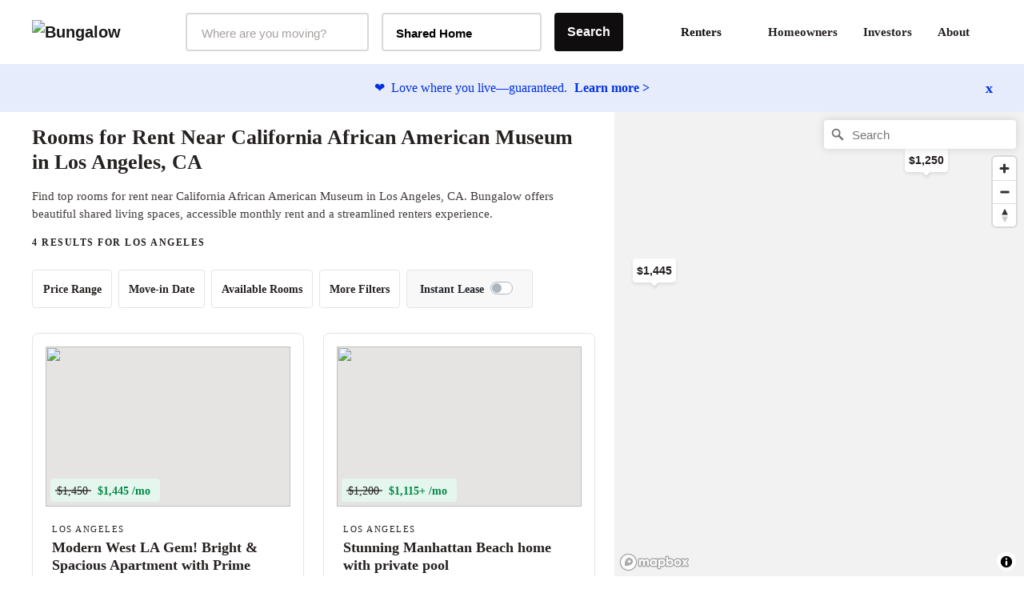

--- FILE ---
content_type: text/html;charset=UTF-8
request_url: https://bungalow.com/rooms-for-rent/los-angeles/landmarks/california-african-american-museum
body_size: 18291
content:
<!DOCTYPE html><html lang="en"><head><title>Rooms for Rent Near California African American Museum | Los Angeles, CA | Bungalow</title><meta lang="en"><meta charset="utf-8"><meta name="viewport" content="width=device-width,initial-scale=1,maximum-scale=1,user-scalable=no"><meta http-equiv="X-UA-Compatible" content="IE=edge,chrome=1"><meta name="theme-color" content="#F6F2ED"><meta name="segment-site-verification" content="ABZD6MdTrrfD5lsNsELCveZIUQsvTWHK"><meta name="facebook-domain-verification" content="7oursv3me51tvbfiicsq8ygrw0lomq"><link rel="shortcut icon" href="/favicon.ico"><link rel="preload" href="https://assets.bungalow.com/fonts/akkurat-pro.woff2" as="font" type="font/woff2" crossorigin=""><link rel="preload" href="https://assets.bungalow.com/fonts/cambon-demi.woff2" as="font" type="font/woff2" crossorigin=""><link href="https://assets.bungalow.com/fonts/akkurat-pro-bold.woff2" as="font" type="font/woff2" crossorigin=""><link href="https://assets.bungalow.com/fonts/cambon-bold.woff2" as="font" type="font/woff2" crossorigin=""><link href="/css/css.2fa67b4d.css" rel="stylesheet"><link href="/css/app.b288b238.css" rel="stylesheet"><link rel="stylesheet" type="text/css" href="/css/listings.34e5160c.css"><meta data-vue-meta="1" property="version" content="6.0.0"><meta data-vue-meta="1" data-vmid="og:type" property="og:type" name="og:type" content="website"><meta data-vue-meta="1" data-vmid="og:site_name" property="og:site_name" name="og:site_name" content="Bungalow"><meta data-vue-meta="1" data-vmid="og:url" property="og:url" name="og:url" content="https://bungalow.com/rooms-for-rent/los-angeles/landmarks/california-african-american-museum"><meta data-vue-meta="1" data-vmid="fb:app_id" property="fb:app_id" name="fb:app_id" content="426123287818573"><style type="text/css">.vue-slider-dot{position:absolute;-webkit-transition:all 0s;transition:all 0s;z-index:5}.vue-slider-dot:focus{outline:none}.vue-slider-dot-tooltip{position:absolute;visibility:hidden}.vue-slider-dot-hover:hover .vue-slider-dot-tooltip,.vue-slider-dot-tooltip-show{visibility:visible}.vue-slider-dot-tooltip-top{top:-10px;left:50%;-webkit-transform:translate(-50%,-100%);transform:translate(-50%,-100%)}.vue-slider-dot-tooltip-bottom{bottom:-10px;left:50%;-webkit-transform:translate(-50%,100%);transform:translate(-50%,100%)}.vue-slider-dot-tooltip-left{left:-10px;top:50%;-webkit-transform:translate(-100%,-50%);transform:translate(-100%,-50%)}.vue-slider-dot-tooltip-right{right:-10px;top:50%;-webkit-transform:translate(100%,-50%);transform:translate(100%,-50%)}</style><style type="text/css">.vue-slider-marks{position:relative;width:100%;height:100%}.vue-slider-mark{position:absolute;z-index:1}.vue-slider-ltr .vue-slider-mark,.vue-slider-rtl .vue-slider-mark{width:0;height:100%;top:50%}.vue-slider-ltr .vue-slider-mark-step,.vue-slider-rtl .vue-slider-mark-step{top:0}.vue-slider-ltr .vue-slider-mark-label,.vue-slider-rtl .vue-slider-mark-label{top:100%;margin-top:10px}.vue-slider-ltr .vue-slider-mark{-webkit-transform:translate(-50%,-50%);transform:translate(-50%,-50%)}.vue-slider-ltr .vue-slider-mark-step{left:0}.vue-slider-ltr .vue-slider-mark-label{left:50%;-webkit-transform:translateX(-50%);transform:translateX(-50%)}.vue-slider-rtl .vue-slider-mark{-webkit-transform:translate(50%,-50%);transform:translate(50%,-50%)}.vue-slider-rtl .vue-slider-mark-step{right:0}.vue-slider-rtl .vue-slider-mark-label{right:50%;-webkit-transform:translateX(50%);transform:translateX(50%)}.vue-slider-btt .vue-slider-mark,.vue-slider-ttb .vue-slider-mark{width:100%;height:0;left:50%}.vue-slider-btt .vue-slider-mark-step,.vue-slider-ttb .vue-slider-mark-step{left:0}.vue-slider-btt .vue-slider-mark-label,.vue-slider-ttb .vue-slider-mark-label{left:100%;margin-left:10px}.vue-slider-btt .vue-slider-mark{-webkit-transform:translate(-50%,50%);transform:translate(-50%,50%)}.vue-slider-btt .vue-slider-mark-step{top:0}.vue-slider-btt .vue-slider-mark-label{top:50%;-webkit-transform:translateY(-50%);transform:translateY(-50%)}.vue-slider-ttb .vue-slider-mark{-webkit-transform:translate(-50%,-50%);transform:translate(-50%,-50%)}.vue-slider-ttb .vue-slider-mark-step{bottom:0}.vue-slider-ttb .vue-slider-mark-label{bottom:50%;-webkit-transform:translateY(50%);transform:translateY(50%)}.vue-slider-mark-label,.vue-slider-mark-step{position:absolute}</style><style type="text/css">.vue-slider{position:relative;-webkit-box-sizing:content-box;box-sizing:content-box;-webkit-user-select:none;-moz-user-select:none;-ms-user-select:none;user-select:none;display:block;-webkit-tap-highlight-color:rgba(0,0,0,0)}.vue-slider-rail{position:relative;width:100%;height:100%;-webkit-transition-property:width,height,left,right,top,bottom;transition-property:width,height,left,right,top,bottom}.vue-slider-process{position:absolute;z-index:1}</style><link rel="stylesheet" type="text/css" id="mapbox-base-style" href="https://api.mapbox.com/mapbox-gl-js/v2.15.0/mapbox-gl.css"><link rel="stylesheet" type="text/css" id="mapbox-geo-style" href="https://api.mapbox.com/mapbox-gl-js/plugins/mapbox-gl-geocoder/v5.0.0/mapbox-gl-geocoder.css"><link data-vue-meta="1" rel="canonical" href="https://bungalow.com/rooms-for-rent/los-angeles/landmarks/california-african-american-museum"><meta data-vue-meta="1" data-vmid="description" property="description" name="description" content="Find top available rooms for rent near California African American Museum in Los Angeles, CA. Bungalow offers beautiful shared living spaces, accessible monthly rent and a streamlined renters experience."><meta data-vue-meta="1" data-vmid="og:title" property="og:title" name="og:title" content="Rooms for Rent Near California African American Museum | Los Angeles, CA | Bungalow"><meta data-vue-meta="1" data-vmid="og:description" property="og:description" name="og:description" content="Find top available rooms for rent near California African American Museum in Los Angeles, CA. Bungalow offers beautiful shared living spaces, accessible monthly rent and a streamlined renters experience."><meta data-vue-meta="1" data-vmid="og:image" property="og:image" name="og:image" content="https://bungalowliving.imgix.net/markets/selection-images/los-angeles.png?auto=format&amp;h=300"><script data-vue-meta="1" id="structured-data-0" type="application/ld+json">{"@context":"https://schema.org","@type":["Apartment","Product"],"name":"Los Angeles listings – Bungalow","description":"Move-in ready homes, flexible leasing and roommates you'll love coming home to.","image":"https://bungalowliving.imgix.net/markets/selection-images/los-angeles.png?auto=format&h=1000","brand":{"@type":"Organization","name":"Bungalow","url":"https://www.bungalow.com","email":"help@bungalow.com"},"offers":{"@type":"AggregateOffer","lowPrice":1115,"highPrice":1445,"priceCurrency":"USD","offerCount":4}}</script><script data-vue-meta="1" id="structured-data-1" type="application/ld+json">{"@context":"https://schema.org","@type":"ItemList","itemListElement":[{"@context":"https://schema.org","@type":"ListItem","item":{"@id":"https://bungalow.com/rooms-for-rent/los-angeles/stunning-manhattan-beach-home-easy","position":1,"name":"Stunning Manhattan Beach home with private pool","url":"https://bungalow.com/rooms-for-rent/los-angeles/stunning-manhattan-beach-home-easy"}},{"@context":"https://schema.org","@type":"ListItem","item":{"@id":"https://bungalow.com/rooms-for-rent/los-angeles/cozy-home-in-redondo-beach","position":2,"name":"Gorgeous Redondo Beach home with rooftop views","url":"https://bungalow.com/rooms-for-rent/los-angeles/cozy-home-in-redondo-beach"}},{"@context":"https://schema.org","@type":"ListItem","item":{"@id":"https://bungalow.com/rooms-for-rent/los-angeles/charming-highland-park-home-with-6-bedrooms-room-to-live-work-and-grow","position":3,"name":"Charming highland park home with 6 bedrooms! Room to live, work, and grow!","url":"https://bungalow.com/rooms-for-rent/los-angeles/charming-highland-park-home-with-6-bedrooms-room-to-live-work-and-grow"}},{"@context":"https://schema.org","@type":"ListItem","item":{"@id":"https://bungalow.com/rooms-for-rent/los-angeles/stylish-4-bedroom-retreat-in-the-heart-of-west-la","position":4,"name":"Modern West LA Gem! Bright & Spacious Apartment with Prime Access","url":"https://bungalow.com/rooms-for-rent/los-angeles/stylish-4-bedroom-retreat-in-the-heart-of-west-la"}}]}</script><script data-vue-meta="1" id="structured-data-2" type="application/ld+json">{"@context":"https://schema.org","@type":"Apartment","name":"Stunning Manhattan Beach home with private pool","photo":"https://dbjpekgzfghzs.cloudfront.net/3697953bae4408e186b31fceaf60a7533457c510-sm.jpg","url":"https://bungalow.com/rooms-for-rent/los-angeles/stunning-manhattan-beach-home-easy","tourBookingPage":"https://bungalow.com/rooms-for-rent/los-angeles/stunning-manhattan-beach-home-easy?book=true","numberOfRooms":5,"amenityFeature":["AC","Dishwasher","Dryer","Pool","Washer","Common spaces furnished","55\" smart TV","High speed Wi-Fi"],"latitude":33.888,"longitude":-118.399,"address":{"@type":"PostalAddress","addressLocality":"Los Angeles","addressRegion":"California"},"containedInPlace":{"@type":"City","name":"Manhattan Beach","url":"https://bungalow.com/rooms-for-rent/los-angeles"}}</script><script data-vue-meta="1" id="structured-data-3" type="application/ld+json">{"@context":"https://schema.org","@type":"Apartment","name":"Gorgeous Redondo Beach home with rooftop views","photo":"https://dbjpekgzfghzs.cloudfront.net/024e19f04ee409641b15168beb2fc75acdfb04da-sm.jpg","url":"https://bungalow.com/rooms-for-rent/los-angeles/cozy-home-in-redondo-beach","tourBookingPage":"https://bungalow.com/rooms-for-rent/los-angeles/cozy-home-in-redondo-beach?book=true","numberOfRooms":5,"amenityFeature":["AC","Dishwasher","Dryer","Washer","Common spaces furnished","55\" smart TV","High speed Wi-Fi"],"latitude":33.86,"longitude":-118.384,"address":{"@type":"PostalAddress","addressLocality":"Los Angeles","addressRegion":"California"},"containedInPlace":{"@type":"City","name":"Redondo Beach","url":"https://bungalow.com/rooms-for-rent/los-angeles"}}</script><script data-vue-meta="1" id="structured-data-4" type="application/ld+json">{"@context":"https://schema.org","@type":"Apartment","name":"Charming highland park home with 6 bedrooms! Room to live, work, and grow!","photo":"https://dbjpekgzfghzs.cloudfront.net/2252190d75fc5354a5c9e59d8d87a7c13f664335-sm.jpg","url":"https://bungalow.com/rooms-for-rent/los-angeles/charming-highland-park-home-with-6-bedrooms-room-to-live-work-and-grow","tourBookingPage":"https://bungalow.com/rooms-for-rent/los-angeles/charming-highland-park-home-with-6-bedrooms-room-to-live-work-and-grow?book=true","numberOfRooms":6,"amenityFeature":["AC","Dishwasher","Dryer","Washer","Common spaces furnished","Bedrooms furnished","55\" smart TV","High speed Wi-Fi"],"latitude":34.12,"longitude":-118.205,"address":{"@type":"PostalAddress","addressLocality":"Los Angeles","addressRegion":"California"},"containedInPlace":{"@type":"City","name":"Los Angeles","url":"https://bungalow.com/rooms-for-rent/los-angeles"}}</script><script data-vue-meta="1" id="structured-data-5" type="application/ld+json">{"@context":"https://schema.org","@type":"Apartment","name":"Modern West LA Gem! Bright & Spacious Apartment with Prime Access","photo":"https://dbjpekgzfghzs.cloudfront.net/60640f27320de789790ac94c35e10459e1ec6baa-sm.jpg","url":"https://bungalow.com/rooms-for-rent/los-angeles/stylish-4-bedroom-retreat-in-the-heart-of-west-la","tourBookingPage":"https://bungalow.com/rooms-for-rent/los-angeles/stylish-4-bedroom-retreat-in-the-heart-of-west-la?book=true","numberOfRooms":8,"amenityFeature":["AC","Dishwasher","Dryer","Fridge","Microwave","Washer","Common spaces furnished","Bedrooms furnished","55\" smart TV","High speed Wi-Fi"],"latitude":34.038,"longitude":-118.448,"address":{"@type":"PostalAddress","addressLocality":"Los Angeles","addressRegion":"California"},"containedInPlace":{"@type":"City","name":"Los Angeles","url":"https://bungalow.com/rooms-for-rent/los-angeles"}}</script><script data-vue-meta="1" id="structured-data-6" type="application/ld+json">{"@context":"https://schema.org","@type":"Organization","name":"Bungalow","legalName":"Bungalow Living","description":"Bungalow offers move-in ready rooms for rent with roommate matching services, flexible leasing, community events, and more.","url":"https://bungalow.com","logo":{"@type":"ImageObject","url":"https://assets.bungalow.com/logos/bungalow_logo_dark.png","width":200,"height":57},"brand":{"@type":"Thing","name":"Bungalow"},"foundingDate":"2017","sameAs":["https://www.facebook.com/livebungalow/","https://twitter.com/livebungalow","https://www.linkedin.com/company/bungalow-living/","https://www.instagram.com/livebungalow"],"founders":[{"@type":"Person","name":"Andrew Collins"},{"@type":"Person","name":"Justin McCarty"}],"address":{"@type":"PostalAddress","name":"215 NW 24th Street, Suite 700, Miami, FL 33127"},"contactPoint":{"@type":"contactPoint","telephone":"+1 (877) 594-3069","email":"help@bungalow.com","contactType":"customer service"}}</script><script data-vue-meta="1" id="structured-data-7" type="application/ld+json">{"@context":"https://schema.org","@type":"BreadcrumbList","itemListElement":[{"@type":"ListItem","position":1,"item":{"@id":"https://bungalow.com","name":"Bungalow"}},{"@type":"ListItem","position":2,"item":{"@id":"https://bungalow.com/rooms-for-rent","name":"Rooms-for-rent"}},{"@type":"ListItem","position":3,"item":{"@id":"https://bungalow.com/rooms-for-rent/los-angeles","name":"Los-angeles"}},{"@type":"ListItem","position":4,"item":{"@id":"https://bungalow.com/rooms-for-rent/los-angeles/landmarks","name":"Landmarks"}},{"@type":"ListItem","position":5,"item":{"@id":"https://bungalow.com/rooms-for-rent/los-angeles/landmarks/california-african-american-museum","name":"California-african-american-museum"}}]}</script><meta rel="x-prerender-render-id" content="7ca6e34b-9d55-4e09-b2e5-fb12ba5d6b14" />
			<meta rel="x-prerender-render-at" content="2026-01-25T12:38:04.834Z" /><meta rel="x-prerender-request-id" content="8b7045fe-f585-4099-b214-c94daee57fc3" />
      		<meta rel="x-prerender-request-at" content="2026-01-28T11:18:06.837Z" /></head><body><!--[if lt IE 12]>
      <p class="browserupgrade">
        You are using an <strong>outdated</strong> browser. Please
        <a href="http://browsehappy.com/">upgrade your browser</a> to improve your experience.
      </p>
    <![endif]--><noscript><iframe src="https://www.googletagmanager.com/ns.html?id=GTM-TC668RM" height="0" width="0" style="display: none; visibility: hidden"></iframe></noscript><noscript><main style="text-align: center; margin: 3rem auto" class="text-center"><img style="width: 250px; margin: 1rem auto" src="https://assets.bungalow.com/logos/bungalow_wordmark_dark.png" alt="Bungalow Logo"/><div><hr style="width: 50%; margin: 3rem auto"/></div><p>In order to properly experience our website, please enable Javascript.</p></main></noscript><div id="app" class=""><div class=""><div id="site-header-mobile-container"><div data-cy="mobile-header" class="site-header-mobile"><nav class="navbar navbar-light navbar-expand-md"><button data-cy="mobile-header-nav-button" class="nav-button-arrow"><!----><!----><!----></button><div class="navbar-brand"><a href="/" class="router-link-active"><img src="https://assets.bungalow.com/logos/bungalow_logo_dark.svg" alt="Bungalow"></a></div><ul class="nav header-badge-wrapper"><li class="w-100 p-0"><div id="header-badge" class="has-icon"><!----><li class="nav-item b-nav-dropdown dropdown nav-avatar ml-1" id="__BVID__10"><a role="button" aria-haspopup="true" aria-expanded="false" href="#" target="_self" class="nav-link dropdown-toggle" id="__BVID__10__BV_toggle_" aria-controls="__BVID__10__BV_toggle_menu_"><div class="badge-head-html"><!----></div></a><ul tabindex="-1" class="dropdown-menu dropdown-menu-right" aria-labelledby="__BVID__10__BV_toggle_" id="__BVID__10__BV_toggle_menu_"><li role="presentation"><header class="dropdown-header">Account</header></li><li role="presentation"><a href="/login?next=%2Frooms-for-rent%2Flos-angeles%2Flandmarks%2Fcalifornia-african-american-museum&amp;from=%2Frooms-for-rent%2Flos-angeles%2Flandmarks%2Fcalifornia-african-american-museum" class="dropdown-item" role="menuitem" target="_self">Login</a></li><!----><!----><!----><!----><!----></ul></li></div></li></ul></nav><div data-cy="mobile-header-off-canvas" class="off-canvas"><ul class="nav h-100 d-flex flex-column"><li class="nav-item mb-2 px-4"><p class="header-md pt-4 mt-0 mb-1">Find your home</p></li><button type="button" class="btn mx-auto mb-3 btn-gradient btn-block" style="max-width: 327px;"> See Available Cities <!----></button><div class="my-2"><hr></div><li class="nav-item accent-font header-lg mb-4 px-4"><a href="/about" class=""> About </a></li><li class="nav-item accent-font header-lg mb-4 px-4"><div class="d-flex align-items-center justify-content-between collapsed" role="button" tabindex="0" aria-expanded="false" aria-controls="renters-dropdown-toggle" style="overflow-anchor: none;"> Renters <!----></div><div id="renters-dropdown-toggle" class="pl-4 collapse" style="display: none;"><div class="pt-3"><a href="/renters-rooms" class=""> Rooms </a></div><div class="pt-3"><a href="/renters-homes" class=""> Entire Homes </a></div></div></li><li class="nav-item accent-font header-lg mb-4 px-4"><a href="/homeowners" class=""> Homeowners </a></li><li class="nav-item accent-font header-lg mb-4 px-4"><a href="/radar" class=""> Investors </a></li><li class="nav-item accent-font header-lg mb-4 px-4"><a href="/faq" class=""> FAQ </a></li></ul></div></div></div><div class="container-fluid site-header-container "><div class="row site-header d-flex w-100"><nav class="navbar w-100 px-4 navbar-light navbar-expand"><ul class="navbar-nav"><a href="/" class="navbar-brand mr-3 pl-3 router-link-active" target="_self"><img src="https://assets.bungalow.com/logos/bungalow_logo_dark.svg" alt="Bungalow"></a><div data-cy="header__market-selector" class="ml-3 d-flex align-items-center justify-content-center market-selector-combobox" style="opacity: 1; transition: opacity 500ms ease 0ms;"><div class="combobox market-selector-combobox__markets mr-3" id="market-selector-combobox" data-cy="header__market-select-input"><span id="markets-combobox-label" class="combobox__label combobox__label--visually-hidden"> Markets Selector </span><div role="combobox" aria-owns="markets-combobox-options-list" aria-haspopup="listbox" class="combobox-input-wrapper d-flex justify-content-between align-items-center px-3 py-2 pointer"><input type="text" name="market" autocomplete="off" aria-labelledby="toggleLabelledById" placeholder="Where are you moving?" id="markets-combobox-btn" aria-controls="markets-combobox-options-list" class="combobox-input font-sub-header pointer" style="margin-top: 3px;"><!----></div><div><!----></div></div><div class="combobox market-selector-combobox mr-3" data-cy="header__home-type-input" style="width: 200px;"><span id="home-types-combobox-label" class="combobox__label combobox__label--visually-hidden"> Home Type Selector </span><button type="button" aria-haspopup="listbox" id="home-types-combobox-btn" aria-labelledby="home-types-combobox-btn home-types-combobox-label" class="combobox-btn d-flex justify-content-between align-items-center px-3 py-2 br-4 text-base font-bold"><span style="margin-top: 3px;"> Shared Home </span><!----></button><div><!----></div></div><div class="market-selector-search-btn" style="flex: 1 0 0px;"><button data-cy="header__market-selector-cta" type="button" class="btn market-selector--search-cta d-flex align-items-center justify-content-center btn-dark"> Search </button></div></div></ul><ul right="" class="navbar-nav ml-auto d-flex align-items-center justify-content-end pr-2"><li><div class="dropdown b-dropdown btn-group" id="__BVID__30"><!----><button aria-haspopup="menu" aria-expanded="false" type="button" class="btn dropdown-toggle btn-link btn-lg text-decoration-none dropdown-toggle-no-caret" id="__BVID__30__BV_toggle_"><span class="font-weight-bold"> Renters </span><div class="ml-3" style="width: 10px;"><!----></div></button><ul role="menu" tabindex="-1" class="dropdown-menu" aria-labelledby="__BVID__30__BV_toggle_"><li role="presentation" class="mt-2 font-weight-bold"><a role="menuitem" href="/renters-rooms" target="_self" class="dropdown-item"><span class="font-weight-bold"> Rooms </span></a></li><li role="presentation" class="my-2 font-weight-bold"><a role="menuitem" href="/renters-homes" target="_self" class="dropdown-item"><span class="font-weight-bold"> Entire Homes </span></a></li></ul></div></li><li><a href="/homeowners" class="p-3 br-4"> Homeowners </a></li><li><a href="/institutional-investor" class="p-3 br-4"> Investors </a></li><li><a href="/about" class="p-3 br-4"> About </a></li><li class="d-flex align-items-center float-right nav-item pr-0"><div class="verified-badge"><div class="verified-badge__slot"><div id="header-badge" class="has-icon"><!----><li class="nav-item b-nav-dropdown dropdown nav-avatar ml-1" id="__BVID__41"><a role="button" aria-haspopup="true" aria-expanded="false" href="#" target="_self" class="nav-link dropdown-toggle" id="__BVID__41__BV_toggle_" aria-controls="__BVID__41__BV_toggle_menu_"><div class="badge-head-html"><!----></div></a><ul tabindex="-1" class="dropdown-menu dropdown-menu-right" aria-labelledby="__BVID__41__BV_toggle_" id="__BVID__41__BV_toggle_menu_"><li role="presentation"><header class="dropdown-header">Account</header></li><li role="presentation"><a href="/login?next=%2Frooms-for-rent%2Flos-angeles%2Flandmarks%2Fcalifornia-african-american-museum&amp;from=%2Frooms-for-rent%2Flos-angeles%2Flandmarks%2Fcalifornia-african-american-museum" class="dropdown-item" role="menuitem" target="_self">Login</a></li><!----><!----><!----><!----><!----></ul></li></div></div><!----></div></li></ul></nav></div></div></div><div class="viewport"><div class="listings"><div class="happiness-guarantee-banner font-small"><div class="banner-content"><span class="pr-1">❤️</span> Love where you live—guaranteed. <a class="font-bold learn-more-link"> Learn more &gt; </a></div><span aria-role="button" class="dismiss-banner font-weight-bold font-xl"> x </span></div><div class="listings__layout true"><section><div class="listings__layout-left"><div class="row listings__title"><div class="col"><div class="mb-3" style="max-width: 700px;"><h1 data-cy="listings-title" class="mt-2 pt-2 mb-3 accent-font font-size-26"> Rooms for Rent Near California African American Museum in Los Angeles, CA </h1><p data-cy="listings-category-text" class="font-base mt-3 mb-2 line-height-22"> Find top rooms for rent near California African American Museum in Los Angeles, CA. Bungalow offers beautiful shared living spaces, accessible monthly rent and a streamlined renters experience. </p></div><div data-cy="listings-property-count" class="lead mt-2"> 4 results for Los Angeles </div></div><div class="mt-4 col-12"><div id="search-filters" class="search-filters w-100 desktop-filter-set"><div class="container-fluid"><div class="row"><div class="col"><div class="row filter-row"><!----><div class="filter-wrapper"><div class="filter-params"><button type="button" aria-pressed="false" autocomplete="off" class="btn btn-filter d-none d-inline"> Price Range <img src="/img/icon-caret-down.79513561.svg"></button><!----><!----><!----><!----><!----></div></div><div class="filter-wrapper"><div class="filter-params"><button type="button" aria-pressed="false" autocomplete="off" class="btn btn-filter d-none d-inline"> Move-in Date <img src="/img/icon-caret-down.79513561.svg"></button><!----><!----><!----><!----><!----></div></div><div class="filter-wrapper"><div class="filter-params"><button type="button" aria-pressed="false" autocomplete="off" class="btn btn-filter d-none d-inline"> Available Rooms <img src="/img/icon-caret-down.79513561.svg"></button><!----><!----><!----><!----><!----></div></div><div class="filter-wrapper"><div class="filter-params"><button type="button" aria-pressed="false" autocomplete="off" class="btn btn-filter d-none d-inline"> More Filters <img src="/img/icon-caret-down.79513561.svg"></button><!----><!----><!----><!----><!----></div></div><!----><div data-v-5c4c2475="" id="instant-lease-filter" class="filter-wrapper instant-lease px-3 py-2 d-flex align-items-center br-4 charcoal-5--bg"><div data-v-5c4c2475="" class="mr-2 font-small font-weight-bold flex-grow-1 no-select"><span data-v-5c4c2475=""><!----> Instant Lease </span></div><div data-v-5c4c2475="" class="custom-control custom-switch" style="margin-bottom: 2px;"><input type="checkbox" name="instant-lease" class="custom-control-input" value="true" id="__BVID__100"><label class="custom-control-label" for="__BVID__100"></label></div><!----></div></div></div></div></div></div></div></div><!----><div class="mb-5 listings__cards"><!----><!----><div class="listings__card"><a href="/rooms-for-rent/los-angeles/stylish-4-bedroom-retreat-in-the-heart-of-west-la/" class=""><div id="context-wrapper"><div class="fah__card clickable"><!----><div class="fah__card-image"><img src="https://dbjpekgzfghzs.cloudfront.net/60640f27320de789790ac94c35e10459e1ec6baa-sm.jpg" style="min-width: 100%; opacity: 1; transition: opacity 500ms ease 0ms;"><div class="top-card d-flex right align-items-baseline"><!----><!----><!----></div><div class="fah__card-image-price"><div class="fah__card-price ml-0"><span class="previous-price"> $1,450 </span><span class="current-price">$1,445 /mo</span></div></div></div><div class="fah__card-inner"><div><div class="fah__card-neighborhood lead"> Los Angeles </div><h3 class="fah__card-headline"> Modern West LA Gem! Bright &amp; Spacious Apartment with Prime Access </h3></div><div class="fah__card-promotion"><span> 💸 </span> Up to 1 month free! </div><!----><div class="fah__card-details"><div class="fah__card-amenities"> 8 Beds <span class="charcoal-30--txt">•</span> 8.0 Baths </div><div class="fah__card-available-rooms"><span> 3 rooms available </span></div></div><!----><!----><!----></div></div><!----></div></a></div><!----><!----><div class="listings__card"><a href="/rooms-for-rent/los-angeles/stunning-manhattan-beach-home-easy/" class=""><div id="context-wrapper"><div class="fah__card clickable"><!----><div class="fah__card-image"><img src="https://dbjpekgzfghzs.cloudfront.net/3697953bae4408e186b31fceaf60a7533457c510-sm.jpg" style="min-width: 100%; opacity: 1; transition: opacity 500ms ease 0ms;"><div class="top-card d-flex right align-items-baseline"><!----><!----><!----></div><div class="fah__card-image-price"><div class="fah__card-price ml-0"><span class="previous-price"> $1,200 </span><span class="current-price">$1,115+ /mo</span></div></div></div><div class="fah__card-inner"><div><div class="fah__card-neighborhood lead"> Los Angeles </div><h3 class="fah__card-headline"> Stunning Manhattan Beach home with private pool </h3></div><div class="fah__card-promotion"><span> 💸 </span> Up to 1 month free! </div><!----><div class="fah__card-details"><div class="fah__card-amenities"> 5 Beds <span class="charcoal-30--txt">•</span> 3.5 Baths </div><div class="fah__card-available-rooms"><span> 2 rooms available </span></div></div><!----><!----><!----></div></div><!----></div></a></div><!----><!----><div class="listings__card"><a href="/rooms-for-rent/los-angeles/cozy-home-in-redondo-beach/" class=""><div id="context-wrapper"><div class="fah__card clickable"><!----><div class="fah__card-image"><img src="https://dbjpekgzfghzs.cloudfront.net/024e19f04ee409641b15168beb2fc75acdfb04da-sm.jpg" style="min-width: 100%; opacity: 1; transition: opacity 500ms ease 0ms;"><div class="top-card d-flex right align-items-baseline"><!----><!----><!----></div><div class="fah__card-image-price"><div class="fah__card-price ml-0"><span class="previous-price"> $1,145 </span><span class="current-price">$1,135+ /mo</span></div></div></div><div class="fah__card-inner"><div><div class="fah__card-neighborhood lead"> Los Angeles </div><h3 class="fah__card-headline"> Gorgeous Redondo Beach home with rooftop views </h3></div><!----><!----><div class="fah__card-details"><div class="fah__card-amenities"> 5 Beds <span class="charcoal-30--txt">•</span> 3.0 Baths </div><div class="fah__card-available-rooms"><span> 2 rooms available </span></div></div><!----><!----><!----></div></div><!----></div></a></div><!----><!----><div class="listings__card"><a href="/rooms-for-rent/los-angeles/charming-highland-park-home-with-6-bedrooms-room-to-live-work-and-grow/" class=""><div id="context-wrapper"><div class="fah__card clickable"><!----><div class="fah__card-image"><img src="https://dbjpekgzfghzs.cloudfront.net/2252190d75fc5354a5c9e59d8d87a7c13f664335-sm.jpg" style="min-width: 100%; opacity: 1; transition: opacity 500ms ease 0ms;"><div class="top-card d-flex right align-items-baseline"><!----><!----><!----></div><div class="fah__card-image-price"><div class="fah__card-price ml-0"><!----><span class="current-price">$1,250 /mo</span></div></div></div><div class="fah__card-inner"><div><div class="fah__card-neighborhood lead"> Los Angeles </div><h3 class="fah__card-headline"> Charming highland park home with 6 bedrooms! Room to live, work, and grow! </h3></div><div class="fah__card-promotion"><span> 💸 </span> Up to 1 month free! </div><!----><div class="fah__card-details"><div class="fah__card-amenities"> 6 Beds <span class="charcoal-30--txt">•</span> 6.0 Baths </div><div class="fah__card-available-rooms"><span> 2 rooms available </span></div></div><!----><!----><!----></div></div><!----></div></a></div><div class="listings__card"></div><!----><!----></div><!----></div><div class="seo-content"><!----><div class="listings__layout-left"><div id="listings-seo-category-links" class="mt-5 pt-3 pb-5 container" style="opacity: 1; transition: opacity 500ms ease 0ms;"><div class="row"><div class="col"><h2 class="header-md mb-4"> Find the perfect Room for You in the Los Angeles </h2><div class="my-3"><h3 class="header-sm text-capitalize mb-3">neighborhoods</h3><div class="row"><div class="line-height-18 pb-3 pb-md-0 col-xl-4 col-6"><a href="https://bungalow.com/rooms-for-rent/los-angeles/neighborhoods/angelino-heights" class="font-small hyperlink"> Angelino Heights </a></div><div class="line-height-18 pb-3 pb-md-0 col-xl-4 col-6"><a href="https://bungalow.com/rooms-for-rent/los-angeles/neighborhoods/angeles-mesa" class="font-small hyperlink"> Angeles Mesa </a></div><div class="line-height-18 pb-3 pb-md-0 col-xl-4 col-6"><a href="https://bungalow.com/rooms-for-rent/los-angeles/neighborhoods/angelus-vista" class="font-small hyperlink"> Angelus Vista </a></div><div class="line-height-18 pb-3 pb-md-0 col-xl-4 col-6"><a href="https://bungalow.com/rooms-for-rent/los-angeles/neighborhoods/arleta" class="font-small hyperlink"> Arleta </a></div><div class="line-height-18 pb-3 pb-md-0 col-xl-4 col-6"><a href="https://bungalow.com/rooms-for-rent/los-angeles/neighborhoods/arlington-heights" class="font-small hyperlink"> Arlington Heights </a></div><div class="line-height-18 pb-3 pb-md-0 col-xl-4 col-6"><a href="https://bungalow.com/rooms-for-rent/los-angeles/neighborhoods/arts-district" class="font-small hyperlink"> Arts District </a></div><div class="line-height-18 pb-3 pb-md-0 col-xl-4 col-6"><a href="https://bungalow.com/rooms-for-rent/los-angeles/neighborhoods/atwater-village" class="font-small hyperlink"> Atwater Village </a></div><div class="line-height-18 pb-3 pb-md-0 col-xl-4 col-6"><a href="https://bungalow.com/rooms-for-rent/los-angeles/neighborhoods/baldwin-hills" class="font-small hyperlink"> Baldwin Hills </a></div><div class="line-height-18 pb-3 pb-md-0 col-xl-4 col-6"><a href="https://bungalow.com/rooms-for-rent/los-angeles/neighborhoods/crenshaw" class="font-small hyperlink"> Crenshaw </a></div><div class="line-height-18 pb-3 pb-md-0 col-xl-4 col-6"><a href="https://bungalow.com/rooms-for-rent/los-angeles/neighborhoods/baldwin-village" class="font-small hyperlink"> Baldwin Village </a></div><div class="line-height-18 pb-3 pb-md-0 col-xl-4 col-6"><a href="https://bungalow.com/rooms-for-rent/los-angeles/neighborhoods/baldwin-vista" class="font-small hyperlink"> Baldwin Vista </a></div><div class="line-height-18 pb-3 pb-md-0 col-xl-4 col-6"><a href="https://bungalow.com/rooms-for-rent/los-angeles/neighborhoods/beachwood-canyon" class="font-small hyperlink"> Beachwood Canyon </a></div><div class="line-height-18 pb-3 pb-md-0 col-xl-4 col-6"><a href="https://bungalow.com/rooms-for-rent/los-angeles/neighborhoods/bel-air" class="font-small hyperlink"> Bel Air </a></div><div class="line-height-18 pb-3 pb-md-0 col-xl-4 col-6"><a href="https://bungalow.com/rooms-for-rent/los-angeles/neighborhoods/bel-air" class="font-small hyperlink"> Bel-Air </a></div><div class="line-height-18 pb-3 pb-md-0 col-xl-4 col-6"><a href="https://bungalow.com/rooms-for-rent/los-angeles/neighborhoods/benedict-canyon" class="font-small hyperlink"> Benedict Canyon </a></div><div class="line-height-18 pb-3 pb-md-0 col-xl-4 col-6"><a href="https://bungalow.com/rooms-for-rent/los-angeles/neighborhoods/beverly-crest" class="font-small hyperlink"> Beverly Crest </a></div><div class="line-height-18 pb-3 pb-md-0 col-xl-4 col-6"><a href="https://bungalow.com/rooms-for-rent/los-angeles/neighborhoods/beverly-glen" class="font-small hyperlink"> Beverly Glen </a></div><div class="line-height-18 pb-3 pb-md-0 col-xl-4 col-6"><a href="https://bungalow.com/rooms-for-rent/los-angeles/neighborhoods/beverly-grove" class="font-small hyperlink"> Beverly Grove </a></div><div class="line-height-18 pb-3 pb-md-0 col-xl-4 col-6"><a href="https://bungalow.com/rooms-for-rent/los-angeles/neighborhoods/beverly-park" class="font-small hyperlink"> Beverly Park </a></div><div class="line-height-18 pb-3 pb-md-0 col-xl-4 col-6"><a href="https://bungalow.com/rooms-for-rent/los-angeles/neighborhoods/beverlywood" class="font-small hyperlink"> Beverlywood </a></div><div class="line-height-18 pb-3 pb-md-0 col-xl-4 col-6"><a href="https://bungalow.com/rooms-for-rent/los-angeles/neighborhoods/boyle-heights" class="font-small hyperlink"> Boyle Heights </a></div><div class="line-height-18 pb-3 pb-md-0 col-xl-4 col-6"><a href="https://bungalow.com/rooms-for-rent/los-angeles/neighborhoods/brentwood" class="font-small hyperlink"> Brentwood </a></div><div class="line-height-18 pb-3 pb-md-0 col-xl-4 col-6"><a href="https://bungalow.com/rooms-for-rent/los-angeles/neighborhoods/brentwood-circle" class="font-small hyperlink"> Brentwood Circle </a></div><div class="line-height-18 pb-3 pb-md-0 col-xl-4 col-6"><a href="https://bungalow.com/rooms-for-rent/los-angeles/neighborhoods/brentwood-glen" class="font-small hyperlink"> Brentwood Glen </a></div><div class="line-height-18 pb-3 pb-md-0 col-xl-4 col-6"><a href="https://bungalow.com/rooms-for-rent/los-angeles/neighborhoods/broadway-manchester" class="font-small hyperlink"> Broadway-Manchester </a></div><div class="line-height-18 pb-3 pb-md-0 col-xl-4 col-6"><a href="https://bungalow.com/rooms-for-rent/los-angeles/neighborhoods/brookside" class="font-small hyperlink"> Brookside </a></div><div class="line-height-18 pb-3 pb-md-0 col-xl-4 col-6"><a href="https://bungalow.com/rooms-for-rent/los-angeles/neighborhoods/bunker-hill" class="font-small hyperlink"> Bunker Hill </a></div><div class="line-height-18 pb-3 pb-md-0 col-xl-4 col-6"><a href="https://bungalow.com/rooms-for-rent/los-angeles/neighborhoods/byzantine-latino-quarter" class="font-small hyperlink"> Byzantine-Latino Quarter </a></div><div class="line-height-18 pb-3 pb-md-0 col-xl-4 col-6"><a href="https://bungalow.com/rooms-for-rent/los-angeles/neighborhoods/cahuenga-pass" class="font-small hyperlink"> Cahuenga Pass </a></div><div class="line-height-18 pb-3 pb-md-0 col-xl-4 col-6"><a href="https://bungalow.com/rooms-for-rent/los-angeles/neighborhoods/canoga-park" class="font-small hyperlink"> Canoga Park </a></div><div class="line-height-18 pb-3 pb-md-0 col-xl-4 col-6"><a href="https://bungalow.com/rooms-for-rent/los-angeles/neighborhoods/canterbury-knolls" class="font-small hyperlink"> Canterbury Knolls </a></div><div class="line-height-18 pb-3 pb-md-0 col-xl-4 col-6"><a href="https://bungalow.com/rooms-for-rent/los-angeles/neighborhoods/carthay" class="font-small hyperlink"> Carthay </a></div><div class="line-height-18 pb-3 pb-md-0 col-xl-4 col-6"><a href="https://bungalow.com/rooms-for-rent/los-angeles/neighborhoods/carthay-circle" class="font-small hyperlink"> Carthay Circle </a></div><div class="line-height-18 pb-3 pb-md-0 col-xl-4 col-6"><a href="https://bungalow.com/rooms-for-rent/los-angeles/neighborhoods/castle-heights" class="font-small hyperlink"> Castle Heights </a></div><div class="line-height-18 pb-3 pb-md-0 col-xl-4 col-6"><a href="https://bungalow.com/rooms-for-rent/los-angeles/neighborhoods/central-alameda" class="font-small hyperlink"> Central-Alameda </a></div><div class="line-height-18 pb-3 pb-md-0 col-xl-4 col-6"><a href="https://bungalow.com/rooms-for-rent/los-angeles/neighborhoods/central-city" class="font-small hyperlink"> Central City </a></div><div class="line-height-18 pb-3 pb-md-0 col-xl-4 col-6"><a href="https://bungalow.com/rooms-for-rent/los-angeles/neighborhoods/century-city" class="font-small hyperlink"> Century City </a></div><div class="line-height-18 pb-3 pb-md-0 col-xl-4 col-6"><a href="https://bungalow.com/rooms-for-rent/los-angeles/neighborhoods/chatsworth" class="font-small hyperlink"> Chatsworth </a></div><div class="line-height-18 pb-3 pb-md-0 col-xl-4 col-6"><a href="https://bungalow.com/rooms-for-rent/los-angeles/neighborhoods/chesterfield-square" class="font-small hyperlink"> Chesterfield Square </a></div><div class="line-height-18 pb-3 pb-md-0 col-xl-4 col-6"><a href="https://bungalow.com/rooms-for-rent/los-angeles/neighborhoods/cheviot-hills" class="font-small hyperlink"> Cheviot Hills </a></div><div class="line-height-18 pb-3 pb-md-0 col-xl-4 col-6"><a href="https://bungalow.com/rooms-for-rent/los-angeles/neighborhoods/chinatown" class="font-small hyperlink"> Chinatown </a></div><div class="line-height-18 pb-3 pb-md-0 col-xl-4 col-6"><a href="https://bungalow.com/rooms-for-rent/los-angeles/neighborhoods/civic-center" class="font-small hyperlink"> Civic Center </a></div><div class="line-height-18 pb-3 pb-md-0 col-xl-4 col-6"><a href="https://bungalow.com/rooms-for-rent/los-angeles/neighborhoods/crestwood-hills" class="font-small hyperlink"> Crestwood Hills </a></div><div class="line-height-18 pb-3 pb-md-0 col-xl-4 col-6"><a href="https://bungalow.com/rooms-for-rent/los-angeles/neighborhoods/cypress-park" class="font-small hyperlink"> Cypress Park </a></div><div class="line-height-18 pb-3 pb-md-0 col-xl-4 col-6"><a href="https://bungalow.com/rooms-for-rent/los-angeles/neighborhoods/del-ray" class="font-small hyperlink"> Del Ray </a></div><div class="line-height-18 pb-3 pb-md-0 col-xl-4 col-6"><a href="https://bungalow.com/rooms-for-rent/los-angeles/neighborhoods/downtown" class="font-small hyperlink"> Downtown </a></div><div class="line-height-18 pb-3 pb-md-0 col-xl-4 col-6"><a href="https://bungalow.com/rooms-for-rent/los-angeles/neighborhoods/eagle-rock" class="font-small hyperlink"> Eagle Rock </a></div><div class="line-height-18 pb-3 pb-md-0 col-xl-4 col-6"><a href="https://bungalow.com/rooms-for-rent/los-angeles/neighborhoods/east-gate-bel-air" class="font-small hyperlink"> East Gate Bel Air </a></div><div class="line-height-18 pb-3 pb-md-0 col-xl-4 col-6"><a href="https://bungalow.com/rooms-for-rent/los-angeles/neighborhoods/east-hollywood" class="font-small hyperlink"> East Hollywood </a></div><div class="line-height-18 pb-3 pb-md-0 col-xl-4 col-6"><a href="https://bungalow.com/rooms-for-rent/los-angeles/neighborhoods/echo-park" class="font-small hyperlink"> Echo Park </a></div><div class="line-height-18 pb-3 pb-md-0 col-xl-4 col-6"><a href="https://bungalow.com/rooms-for-rent/los-angeles/neighborhoods/edendale" class="font-small hyperlink"> Edendale </a></div><div class="line-height-18 pb-3 pb-md-0 col-xl-4 col-6"><a href="https://bungalow.com/rooms-for-rent/los-angeles/neighborhoods/el-sereno" class="font-small hyperlink"> El Sereno </a></div><div class="line-height-18 pb-3 pb-md-0 col-xl-4 col-6"><a href="https://bungalow.com/rooms-for-rent/los-angeles/neighborhoods/elysian-heights" class="font-small hyperlink"> Elysian Heights </a></div><div class="line-height-18 pb-3 pb-md-0 col-xl-4 col-6"><a href="https://bungalow.com/rooms-for-rent/los-angeles/neighborhoods/elysian-park" class="font-small hyperlink"> Elysian Park </a></div><div class="line-height-18 pb-3 pb-md-0 col-xl-4 col-6"><a href="https://bungalow.com/rooms-for-rent/los-angeles/neighborhoods/elysian-valley" class="font-small hyperlink"> Elysian Valley </a></div><div class="line-height-18 pb-3 pb-md-0 col-xl-4 col-6"><a href="https://bungalow.com/rooms-for-rent/los-angeles/neighborhoods/encino" class="font-small hyperlink"> Encino </a></div><div class="line-height-18 pb-3 pb-md-0 col-xl-4 col-6"><a href="https://bungalow.com/rooms-for-rent/los-angeles/neighborhoods/exposition-park" class="font-small hyperlink"> Exposition Park </a></div><div class="line-height-18 pb-3 pb-md-0 col-xl-4 col-6"><a href="https://bungalow.com/rooms-for-rent/los-angeles/neighborhoods/faircrest-heights" class="font-small hyperlink"> Faircrest Heights </a></div><div class="line-height-18 pb-3 pb-md-0 col-xl-4 col-6"><a href="https://bungalow.com/rooms-for-rent/los-angeles/neighborhoods/fairfax" class="font-small hyperlink"> Fairfax </a></div><div class="line-height-18 pb-3 pb-md-0 col-xl-4 col-6"><a href="https://bungalow.com/rooms-for-rent/los-angeles/neighborhoods/fashion-district" class="font-small hyperlink"> Fashion District </a></div><div class="line-height-18 pb-3 pb-md-0 col-xl-4 col-6"><a href="https://bungalow.com/rooms-for-rent/los-angeles/neighborhoods/filipinotown" class="font-small hyperlink"> Filipinotown </a></div><div class="line-height-18 pb-3 pb-md-0 col-xl-4 col-6"><a href="https://bungalow.com/rooms-for-rent/los-angeles/neighborhoods/financial-district" class="font-small hyperlink"> Financial District </a></div><div class="line-height-18 pb-3 pb-md-0 col-xl-4 col-6"><a href="https://bungalow.com/rooms-for-rent/los-angeles/neighborhoods/florence" class="font-small hyperlink"> Florence </a></div><div class="line-height-18 pb-3 pb-md-0 col-xl-4 col-6"><a href="https://bungalow.com/rooms-for-rent/los-angeles/neighborhoods/flower-district" class="font-small hyperlink"> Flower District </a></div><div class="line-height-18 pb-3 pb-md-0 col-xl-4 col-6"><a href="https://bungalow.com/rooms-for-rent/los-angeles/neighborhoods/franklin-hills" class="font-small hyperlink"> Franklin Hills </a></div><div class="line-height-18 pb-3 pb-md-0 col-xl-4 col-6"><a href="https://bungalow.com/rooms-for-rent/los-angeles/neighborhoods/gallery-row" class="font-small hyperlink"> Gallery Row </a></div><div class="line-height-18 pb-3 pb-md-0 col-xl-4 col-6"><a href="https://bungalow.com/rooms-for-rent/los-angeles/neighborhoods/garvanza" class="font-small hyperlink"> Garvanza </a></div><div class="line-height-18 pb-3 pb-md-0 col-xl-4 col-6"><a href="https://bungalow.com/rooms-for-rent/los-angeles/neighborhoods/glassell-park" class="font-small hyperlink"> Glassell Park </a></div><div class="line-height-18 pb-3 pb-md-0 col-xl-4 col-6"><a href="https://bungalow.com/rooms-for-rent/los-angeles/neighborhoods/gramercy-park" class="font-small hyperlink"> Gramercy Park </a></div><div class="line-height-18 pb-3 pb-md-0 col-xl-4 col-6"><a href="https://bungalow.com/rooms-for-rent/los-angeles/neighborhoods/granada-hills" class="font-small hyperlink"> Granada Hills </a></div><div class="line-height-18 pb-3 pb-md-0 col-xl-4 col-6"><a href="https://bungalow.com/rooms-for-rent/los-angeles/neighborhoods/green-meadows" class="font-small hyperlink"> Green Meadows </a></div><div class="line-height-18 pb-3 pb-md-0 col-xl-4 col-6"><a href="https://bungalow.com/rooms-for-rent/los-angeles/neighborhoods/griffith-park" class="font-small hyperlink"> Griffith Park </a></div><div class="line-height-18 pb-3 pb-md-0 col-xl-4 col-6"><a href="https://bungalow.com/rooms-for-rent/los-angeles/neighborhoods/hancock-park" class="font-small hyperlink"> Hancock Park </a></div><div class="line-height-18 pb-3 pb-md-0 col-xl-4 col-6"><a href="https://bungalow.com/rooms-for-rent/los-angeles/neighborhoods/hansen-heights" class="font-small hyperlink"> Hansen Heights </a></div><div class="line-height-18 pb-3 pb-md-0 col-xl-4 col-6"><a href="https://bungalow.com/rooms-for-rent/los-angeles/neighborhoods/harbor-city" class="font-small hyperlink"> Harbor City </a></div><div class="line-height-18 pb-3 pb-md-0 col-xl-4 col-6"><a href="https://bungalow.com/rooms-for-rent/los-angeles/neighborhoods/harbor-gateway" class="font-small hyperlink"> Harbor Gateway </a></div><div class="line-height-18 pb-3 pb-md-0 col-xl-4 col-6"><a href="https://bungalow.com/rooms-for-rent/los-angeles/neighborhoods/harvard-heights" class="font-small hyperlink"> Harvard Heights </a></div><div class="line-height-18 pb-3 pb-md-0 col-xl-4 col-6"><a href="https://bungalow.com/rooms-for-rent/los-angeles/neighborhoods/harvard-park" class="font-small hyperlink"> Harvard Park </a></div><div class="line-height-18 pb-3 pb-md-0 col-xl-4 col-6"><a href="https://bungalow.com/rooms-for-rent/los-angeles/neighborhoods/hermon" class="font-small hyperlink"> Hermon </a></div><div class="line-height-18 pb-3 pb-md-0 col-xl-4 col-6"><a href="https://bungalow.com/rooms-for-rent/los-angeles/neighborhoods/highland-park" class="font-small hyperlink"> Highland Park </a></div><div class="line-height-18 pb-3 pb-md-0 col-xl-4 col-6"><a href="https://bungalow.com/rooms-for-rent/los-angeles/neighborhoods/historic-core" class="font-small hyperlink"> Historic Core </a></div><div class="line-height-18 pb-3 pb-md-0 col-xl-4 col-6"><a href="https://bungalow.com/rooms-for-rent/los-angeles/neighborhoods/hollywood" class="font-small hyperlink"> Hollywood </a></div><div class="line-height-18 pb-3 pb-md-0 col-xl-4 col-6"><a href="https://bungalow.com/rooms-for-rent/los-angeles/neighborhoods/hollywood-dell" class="font-small hyperlink"> Hollywood Dell </a></div><div class="line-height-18 pb-3 pb-md-0 col-xl-4 col-6"><a href="https://bungalow.com/rooms-for-rent/los-angeles/neighborhoods/hollywood-hills" class="font-small hyperlink"> Hollywood Hills </a></div><div class="line-height-18 pb-3 pb-md-0 col-xl-4 col-6"><a href="https://bungalow.com/rooms-for-rent/los-angeles/neighborhoods/hollywood-hills-west" class="font-small hyperlink"> Hollywood Hills West </a></div><div class="line-height-18 pb-3 pb-md-0 col-xl-4 col-6"><a href="https://bungalow.com/rooms-for-rent/los-angeles/neighborhoods/holmby-hills" class="font-small hyperlink"> Holmby Hills </a></div><div class="line-height-18 pb-3 pb-md-0 col-xl-4 col-6"><a href="https://bungalow.com/rooms-for-rent/los-angeles/neighborhoods/hyde-park" class="font-small hyperlink"> Hyde Park </a></div><div class="line-height-18 pb-3 pb-md-0 col-xl-4 col-6"><a href="https://bungalow.com/rooms-for-rent/los-angeles/neighborhoods/downtown-industrial-district" class="font-small hyperlink"> Downtown Industrial District </a></div><div class="line-height-18 pb-3 pb-md-0 col-xl-4 col-6"><a href="https://bungalow.com/rooms-for-rent/los-angeles/neighborhoods/jefferson-park" class="font-small hyperlink"> Jefferson Park </a></div><div class="line-height-18 pb-3 pb-md-0 col-xl-4 col-6"><a href="https://bungalow.com/rooms-for-rent/los-angeles/neighborhoods/jewelry-district" class="font-small hyperlink"> Jewelry District </a></div><div class="line-height-18 pb-3 pb-md-0 col-xl-4 col-6"><a href="https://bungalow.com/rooms-for-rent/los-angeles/neighborhoods/kinney-heights" class="font-small hyperlink"> Kinney Heights </a></div><div class="line-height-18 pb-3 pb-md-0 col-xl-4 col-6"><a href="https://bungalow.com/rooms-for-rent/los-angeles/neighborhoods/koreatown" class="font-small hyperlink"> Koreatown </a></div><div class="line-height-18 pb-3 pb-md-0 col-xl-4 col-6"><a href="https://bungalow.com/rooms-for-rent/los-angeles/neighborhoods/ladera" class="font-small hyperlink"> Ladera </a></div><div class="line-height-18 pb-3 pb-md-0 col-xl-4 col-6"><a href="https://bungalow.com/rooms-for-rent/los-angeles/neighborhoods/lafayette-square" class="font-small hyperlink"> Lafayette Square </a></div><div class="line-height-18 pb-3 pb-md-0 col-xl-4 col-6"><a href="https://bungalow.com/rooms-for-rent/los-angeles/neighborhoods/lake-balboa" class="font-small hyperlink"> Lake Balboa </a></div><div class="line-height-18 pb-3 pb-md-0 col-xl-4 col-6"><a href="https://bungalow.com/rooms-for-rent/los-angeles/neighborhoods/lake-view-terrace" class="font-small hyperlink"> Lake View Terrace </a></div><div class="line-height-18 pb-3 pb-md-0 col-xl-4 col-6"><a href="https://bungalow.com/rooms-for-rent/los-angeles/neighborhoods/larchmont" class="font-small hyperlink"> Larchmont </a></div><div class="line-height-18 pb-3 pb-md-0 col-xl-4 col-6"><a href="https://bungalow.com/rooms-for-rent/los-angeles/neighborhoods/laurel-canyon" class="font-small hyperlink"> Laurel Canyon </a></div><div class="line-height-18 pb-3 pb-md-0 col-xl-4 col-6"><a href="https://bungalow.com/rooms-for-rent/los-angeles/neighborhoods/leimert-park" class="font-small hyperlink"> Leimert Park </a></div><div class="line-height-18 pb-3 pb-md-0 col-xl-4 col-6"><a href="https://bungalow.com/rooms-for-rent/los-angeles/neighborhoods/lincoln-heights" class="font-small hyperlink"> Lincoln Heights </a></div><div class="line-height-18 pb-3 pb-md-0 col-xl-4 col-6"><a href="https://bungalow.com/rooms-for-rent/los-angeles/neighborhoods/little-armenia" class="font-small hyperlink"> Little Armenia </a></div><div class="line-height-18 pb-3 pb-md-0 col-xl-4 col-6"><a href="https://bungalow.com/rooms-for-rent/los-angeles/neighborhoods/little-bangladesh" class="font-small hyperlink"> Little Bangladesh </a></div><div class="line-height-18 pb-3 pb-md-0 col-xl-4 col-6"><a href="https://bungalow.com/rooms-for-rent/los-angeles/neighborhoods/little-ethiopia" class="font-small hyperlink"> Little Ethiopia </a></div><div class="line-height-18 pb-3 pb-md-0 col-xl-4 col-6"><a href="https://bungalow.com/rooms-for-rent/los-angeles/neighborhoods/little-italy" class="font-small hyperlink"> Little Italy </a></div><div class="line-height-18 pb-3 pb-md-0 col-xl-4 col-6"><a href="https://bungalow.com/rooms-for-rent/los-angeles/neighborhoods/l-ittle-italy" class="font-small hyperlink"> LIttle Italy </a></div><div class="line-height-18 pb-3 pb-md-0 col-xl-4 col-6"><a href="https://bungalow.com/rooms-for-rent/los-angeles/neighborhoods/l-ittle-tokyo" class="font-small hyperlink"> LIttle Tokyo </a></div><div class="line-height-18 pb-3 pb-md-0 col-xl-4 col-6"><a href="https://bungalow.com/rooms-for-rent/los-angeles/neighborhoods/los-feliz" class="font-small hyperlink"> Los Feliz </a></div><div class="line-height-18 pb-3 pb-md-0 col-xl-4 col-6"><a href="https://bungalow.com/rooms-for-rent/los-angeles/neighborhoods/manchester-square" class="font-small hyperlink"> Manchester Square </a></div><div class="line-height-18 pb-3 pb-md-0 col-xl-4 col-6"><a href="https://bungalow.com/rooms-for-rent/los-angeles/neighborhoods/mandeville-canyon" class="font-small hyperlink"> Mandeville Canyon </a></div><div class="line-height-18 pb-3 pb-md-0 col-xl-4 col-6"><a href="https://bungalow.com/rooms-for-rent/los-angeles/neighborhoods/marina-peninsula" class="font-small hyperlink"> Marina Peninsula </a></div><div class="line-height-18 pb-3 pb-md-0 col-xl-4 col-6"><a href="https://bungalow.com/rooms-for-rent/los-angeles/neighborhoods/mar-vista" class="font-small hyperlink"> Mar Vista </a></div><div class="line-height-18 pb-3 pb-md-0 col-xl-4 col-6"><a href="https://bungalow.com/rooms-for-rent/los-angeles/neighborhoods/melrose-hill" class="font-small hyperlink"> Melrose Hill </a></div><div class="line-height-18 pb-3 pb-md-0 col-xl-4 col-6"><a href="https://bungalow.com/rooms-for-rent/los-angeles/neighborhoods/mid-city" class="font-small hyperlink"> Mid-City </a></div><div class="line-height-18 pb-3 pb-md-0 col-xl-4 col-6"><a href="https://bungalow.com/rooms-for-rent/los-angeles/neighborhoods/mid-city-heights" class="font-small hyperlink"> Mid-City Heights </a></div><div class="line-height-18 pb-3 pb-md-0 col-xl-4 col-6"><a href="https://bungalow.com/rooms-for-rent/los-angeles/neighborhoods/mid-wilshire" class="font-small hyperlink"> Mid-Wilshire </a></div><div class="line-height-18 pb-3 pb-md-0 col-xl-4 col-6"><a href="https://bungalow.com/rooms-for-rent/los-angeles/neighborhoods/miracle-mile" class="font-small hyperlink"> Miracle Mile </a></div><div class="line-height-18 pb-3 pb-md-0 col-xl-4 col-6"><a href="https://bungalow.com/rooms-for-rent/los-angeles/neighborhoods/mission-hills" class="font-small hyperlink"> Mission Hills </a></div><div class="line-height-18 pb-3 pb-md-0 col-xl-4 col-6"><a href="https://bungalow.com/rooms-for-rent/los-angeles/neighborhoods/montecito-heights" class="font-small hyperlink"> Montecito Heights </a></div><div class="line-height-18 pb-3 pb-md-0 col-xl-4 col-6"><a href="https://bungalow.com/rooms-for-rent/los-angeles/neighborhoods/monterey-hills" class="font-small hyperlink"> Monterey Hills </a></div><div class="line-height-18 pb-3 pb-md-0 col-xl-4 col-6"><a href="https://bungalow.com/rooms-for-rent/los-angeles/neighborhoods/mount-olympus" class="font-small hyperlink"> Mount Olympus </a></div><div class="line-height-18 pb-3 pb-md-0 col-xl-4 col-6"><a href="https://bungalow.com/rooms-for-rent/los-angeles/neighborhoods/mount-washington" class="font-small hyperlink"> Mount Washington </a></div><div class="line-height-18 pb-3 pb-md-0 col-xl-4 col-6"><a href="https://bungalow.com/rooms-for-rent/los-angeles/neighborhoods/naud-junction" class="font-small hyperlink"> Naud Junction </a></div><div class="line-height-18 pb-3 pb-md-0 col-xl-4 col-6"><a href="https://bungalow.com/rooms-for-rent/los-angeles/neighborhoods/nichols-canyon" class="font-small hyperlink"> Nichols Canyon </a></div><div class="line-height-18 pb-3 pb-md-0 col-xl-4 col-6"><a href="https://bungalow.com/rooms-for-rent/los-angeles/neighborhoods/no-ho-arts-district" class="font-small hyperlink"> NoHo Arts District </a></div><div class="line-height-18 pb-3 pb-md-0 col-xl-4 col-6"><a href="https://bungalow.com/rooms-for-rent/los-angeles/neighborhoods/north-hills" class="font-small hyperlink"> North Hills </a></div><div class="line-height-18 pb-3 pb-md-0 col-xl-4 col-6"><a href="https://bungalow.com/rooms-for-rent/los-angeles/neighborhoods/north-hollywood" class="font-small hyperlink"> North Hollywood </a></div><div class="line-height-18 pb-3 pb-md-0 col-xl-4 col-6"><a href="https://bungalow.com/rooms-for-rent/los-angeles/neighborhoods/northridge" class="font-small hyperlink"> Northridge </a></div><div class="line-height-18 pb-3 pb-md-0 col-xl-4 col-6"><a href="https://bungalow.com/rooms-for-rent/los-angeles/neighborhoods/north-university-park" class="font-small hyperlink"> North University Park </a></div><div class="line-height-18 pb-3 pb-md-0 col-xl-4 col-6"><a href="https://bungalow.com/rooms-for-rent/los-angeles/neighborhoods/oakwood" class="font-small hyperlink"> Oakwood </a></div><div class="line-height-18 pb-3 pb-md-0 col-xl-4 col-6"><a href="https://bungalow.com/rooms-for-rent/los-angeles/neighborhoods/old-bank-district" class="font-small hyperlink"> Old Bank District </a></div><div class="line-height-18 pb-3 pb-md-0 col-xl-4 col-6"><a href="https://bungalow.com/rooms-for-rent/los-angeles/neighborhoods/outpost-estates" class="font-small hyperlink"> Outpost Estates </a></div><div class="line-height-18 pb-3 pb-md-0 col-xl-4 col-6"><a href="https://bungalow.com/rooms-for-rent/los-angeles/neighborhoods/pacific-palisades" class="font-small hyperlink"> Pacific Palisades </a></div><div class="line-height-18 pb-3 pb-md-0 col-xl-4 col-6"><a href="https://bungalow.com/rooms-for-rent/los-angeles/neighborhoods/pacoima" class="font-small hyperlink"> Pacoima </a></div><div class="line-height-18 pb-3 pb-md-0 col-xl-4 col-6"><a href="https://bungalow.com/rooms-for-rent/los-angeles/neighborhoods/palms" class="font-small hyperlink"> Palms </a></div><div class="line-height-18 pb-3 pb-md-0 col-xl-4 col-6"><a href="https://bungalow.com/rooms-for-rent/los-angeles/neighborhoods/panorama-city" class="font-small hyperlink"> Panorama City </a></div><div class="line-height-18 pb-3 pb-md-0 col-xl-4 col-6"><a href="https://bungalow.com/rooms-for-rent/los-angeles/neighborhoods/park-la-brea" class="font-small hyperlink"> Park La Brea </a></div><div class="line-height-18 pb-3 pb-md-0 col-xl-4 col-6"><a href="https://bungalow.com/rooms-for-rent/los-angeles/neighborhoods/picfair-village" class="font-small hyperlink"> Picfair Village </a></div><div class="line-height-18 pb-3 pb-md-0 col-xl-4 col-6"><a href="https://bungalow.com/rooms-for-rent/los-angeles/neighborhoods/pico-robertson" class="font-small hyperlink"> Pico-Robertson </a></div><div class="line-height-18 pb-3 pb-md-0 col-xl-4 col-6"><a href="https://bungalow.com/rooms-for-rent/los-angeles/neighborhoods/pico-union" class="font-small hyperlink"> Pico-Union </a></div><div class="line-height-18 pb-3 pb-md-0 col-xl-4 col-6"><a href="https://bungalow.com/rooms-for-rent/los-angeles/neighborhoods/playa-del-rey" class="font-small hyperlink"> Playa Del Rey </a></div><div class="line-height-18 pb-3 pb-md-0 col-xl-4 col-6"><a href="https://bungalow.com/rooms-for-rent/los-angeles/neighborhoods/playa-vista" class="font-small hyperlink"> Playa Vista </a></div><div class="line-height-18 pb-3 pb-md-0 col-xl-4 col-6"><a href="https://bungalow.com/rooms-for-rent/los-angeles/neighborhoods/porter-ranch" class="font-small hyperlink"> Porter Ranch </a></div><div class="line-height-18 pb-3 pb-md-0 col-xl-4 col-6"><a href="https://bungalow.com/rooms-for-rent/los-angeles/neighborhoods/rancho-park" class="font-small hyperlink"> Rancho Park </a></div><div class="line-height-18 pb-3 pb-md-0 col-xl-4 col-6"><a href="https://bungalow.com/rooms-for-rent/los-angeles/neighborhoods/reseda" class="font-small hyperlink"> Reseda </a></div><div class="line-height-18 pb-3 pb-md-0 col-xl-4 col-6"><a href="https://bungalow.com/rooms-for-rent/los-angeles/neighborhoods/reynier-village" class="font-small hyperlink"> Reynier Village </a></div><div class="line-height-18 pb-3 pb-md-0 col-xl-4 col-6"><a href="https://bungalow.com/rooms-for-rent/los-angeles/neighborhoods/rose-hills" class="font-small hyperlink"> Rose Hills </a></div><div class="line-height-18 pb-3 pb-md-0 col-xl-4 col-6"><a href="https://bungalow.com/rooms-for-rent/los-angeles/neighborhoods/rustic-canyon" class="font-small hyperlink"> Rustic Canyon </a></div><div class="line-height-18 pb-3 pb-md-0 col-xl-4 col-6"><a href="https://bungalow.com/rooms-for-rent/los-angeles/neighborhoods/san-pedro" class="font-small hyperlink"> San Pedro </a></div><div class="line-height-18 pb-3 pb-md-0 col-xl-4 col-6"><a href="https://bungalow.com/rooms-for-rent/los-angeles/neighborhoods/sawtelle" class="font-small hyperlink"> Sawtelle </a></div><div class="line-height-18 pb-3 pb-md-0 col-xl-4 col-6"><a href="https://bungalow.com/rooms-for-rent/los-angeles/neighborhoods/shadow-hills" class="font-small hyperlink"> Shadow Hills </a></div><div class="line-height-18 pb-3 pb-md-0 col-xl-4 col-6"><a href="https://bungalow.com/rooms-for-rent/los-angeles/neighborhoods/sherman-oaks" class="font-small hyperlink"> Sherman Oaks </a></div><div class="line-height-18 pb-3 pb-md-0 col-xl-4 col-6"><a href="https://bungalow.com/rooms-for-rent/los-angeles/neighborhoods/sherman-village" class="font-small hyperlink"> Sherman Village </a></div><div class="line-height-18 pb-3 pb-md-0 col-xl-4 col-6"><a href="https://bungalow.com/rooms-for-rent/los-angeles/neighborhoods/silver-lake" class="font-small hyperlink"> Silver Lake </a></div><div class="line-height-18 pb-3 pb-md-0 col-xl-4 col-6"><a href="https://bungalow.com/rooms-for-rent/los-angeles/neighborhoods/skid-row" class="font-small hyperlink"> Skid Row </a></div><div class="line-height-18 pb-3 pb-md-0 col-xl-4 col-6"><a href="https://bungalow.com/rooms-for-rent/los-angeles/neighborhoods/solano-canyon" class="font-small hyperlink"> Solano Canyon </a></div><div class="line-height-18 pb-3 pb-md-0 col-xl-4 col-6"><a href="https://bungalow.com/rooms-for-rent/los-angeles/neighborhoods/sonoratown" class="font-small hyperlink"> Sonoratown </a></div><div class="line-height-18 pb-3 pb-md-0 col-xl-4 col-6"><a href="https://bungalow.com/rooms-for-rent/los-angeles/neighborhoods/south-central" class="font-small hyperlink"> South Central </a></div><div class="line-height-18 pb-3 pb-md-0 col-xl-4 col-6"><a href="https://bungalow.com/rooms-for-rent/los-angeles/neighborhoods/south-carthay" class="font-small hyperlink"> South Carthay </a></div><div class="line-height-18 pb-3 pb-md-0 col-xl-4 col-6"><a href="https://bungalow.com/rooms-for-rent/los-angeles/neighborhoods/south-park" class="font-small hyperlink"> South Park </a></div><div class="line-height-18 pb-3 pb-md-0 col-xl-4 col-6"><a href="https://bungalow.com/rooms-for-rent/los-angeles/neighborhoods/south-robertson" class="font-small hyperlink"> South Robertson </a></div><div class="line-height-18 pb-3 pb-md-0 col-xl-4 col-6"><a href="https://bungalow.com/rooms-for-rent/los-angeles/neighborhoods/spaulding-square" class="font-small hyperlink"> Spaulding Square </a></div><div class="line-height-18 pb-3 pb-md-0 col-xl-4 col-6"><a href="https://bungalow.com/rooms-for-rent/los-angeles/neighborhoods/studio-city" class="font-small hyperlink"> Studio City </a></div><div class="line-height-18 pb-3 pb-md-0 col-xl-4 col-6"><a href="https://bungalow.com/rooms-for-rent/los-angeles/neighborhoods/sunland" class="font-small hyperlink"> Sunland </a></div><div class="line-height-18 pb-3 pb-md-0 col-xl-4 col-6"><a href="https://bungalow.com/rooms-for-rent/los-angeles/neighborhoods/sunset-junction" class="font-small hyperlink"> Sunset Junction </a></div><div class="line-height-18 pb-3 pb-md-0 col-xl-4 col-6"><a href="https://bungalow.com/rooms-for-rent/los-angeles/neighborhoods/sun-valley" class="font-small hyperlink"> Sun Valley </a></div><div class="line-height-18 pb-3 pb-md-0 col-xl-4 col-6"><a href="https://bungalow.com/rooms-for-rent/los-angeles/neighborhoods/sylmar" class="font-small hyperlink"> Sylmar </a></div><div class="line-height-18 pb-3 pb-md-0 col-xl-4 col-6"><a href="https://bungalow.com/rooms-for-rent/los-angeles/neighborhoods/tarzana" class="font-small hyperlink"> Tarzana </a></div><div class="line-height-18 pb-3 pb-md-0 col-xl-4 col-6"><a href="https://bungalow.com/rooms-for-rent/los-angeles/neighborhoods/terminal-island" class="font-small hyperlink"> Terminal Island </a></div><div class="line-height-18 pb-3 pb-md-0 col-xl-4 col-6"><a href="https://bungalow.com/rooms-for-rent/los-angeles/neighborhoods/thai-town" class="font-small hyperlink"> Thai Town </a></div><div class="line-height-18 pb-3 pb-md-0 col-xl-4 col-6"><a href="https://bungalow.com/rooms-for-rent/los-angeles/neighborhoods/toluca-lake" class="font-small hyperlink"> Toluca Lake </a></div><div class="line-height-18 pb-3 pb-md-0 col-xl-4 col-6"><a href="https://bungalow.com/rooms-for-rent/los-angeles/neighborhoods/toy-district" class="font-small hyperlink"> Toy District </a></div><div class="line-height-18 pb-3 pb-md-0 col-xl-4 col-6"><a href="https://bungalow.com/rooms-for-rent/los-angeles/neighborhoods/tujunga" class="font-small hyperlink"> Tujunga </a></div><div class="line-height-18 pb-3 pb-md-0 col-xl-4 col-6"><a href="https://bungalow.com/rooms-for-rent/los-angeles/neighborhoods/university-hills" class="font-small hyperlink"> University Hills </a></div><div class="line-height-18 pb-3 pb-md-0 col-xl-4 col-6"><a href="https://bungalow.com/rooms-for-rent/los-angeles/neighborhoods/university-park" class="font-small hyperlink"> University Park </a></div><div class="line-height-18 pb-3 pb-md-0 col-xl-4 col-6"><a href="https://bungalow.com/rooms-for-rent/los-angeles/neighborhoods/valley-glen" class="font-small hyperlink"> Valley Glen </a></div><div class="line-height-18 pb-3 pb-md-0 col-xl-4 col-6"><a href="https://bungalow.com/rooms-for-rent/los-angeles/neighborhoods/valley-village" class="font-small hyperlink"> Valley Village </a></div><div class="line-height-18 pb-3 pb-md-0 col-xl-4 col-6"><a href="https://bungalow.com/rooms-for-rent/los-angeles/neighborhoods/van-nuys" class="font-small hyperlink"> Van Nuys </a></div><div class="line-height-18 pb-3 pb-md-0 col-xl-4 col-6"><a href="https://bungalow.com/rooms-for-rent/los-angeles/neighborhoods/venice" class="font-small hyperlink"> Venice </a></div><div class="line-height-18 pb-3 pb-md-0 col-xl-4 col-6"><a href="https://bungalow.com/rooms-for-rent/los-angeles/neighborhoods/vermont-knolls" class="font-small hyperlink"> Vermont Knolls </a></div><div class="line-height-18 pb-3 pb-md-0 col-xl-4 col-6"><a href="https://bungalow.com/rooms-for-rent/los-angeles/neighborhoods/vermont-slauson" class="font-small hyperlink"> Vermont-Slauson </a></div><div class="line-height-18 pb-3 pb-md-0 col-xl-4 col-6"><a href="https://bungalow.com/rooms-for-rent/los-angeles/neighborhoods/vermont-square" class="font-small hyperlink"> Vermont Square </a></div><div class="line-height-18 pb-3 pb-md-0 col-xl-4 col-6"><a href="https://bungalow.com/rooms-for-rent/los-angeles/neighborhoods/vermont-vista" class="font-small hyperlink"> Vermont Vista </a></div><div class="line-height-18 pb-3 pb-md-0 col-xl-4 col-6"><a href="https://bungalow.com/rooms-for-rent/los-angeles/neighborhoods/victor-heights" class="font-small hyperlink"> Victor Heights </a></div><div class="line-height-18 pb-3 pb-md-0 col-xl-4 col-6"><a href="https://bungalow.com/rooms-for-rent/los-angeles/neighborhoods/victoria-park" class="font-small hyperlink"> Victoria Park </a></div><div class="line-height-18 pb-3 pb-md-0 col-xl-4 col-6"><a href="https://bungalow.com/rooms-for-rent/los-angeles/neighborhoods/village-green" class="font-small hyperlink"> Village Green </a></div><div class="line-height-18 pb-3 pb-md-0 col-xl-4 col-6"><a href="https://bungalow.com/rooms-for-rent/los-angeles/neighborhoods/warehouse-district" class="font-small hyperlink"> Warehouse District </a></div><div class="line-height-18 pb-3 pb-md-0 col-xl-4 col-6"><a href="https://bungalow.com/rooms-for-rent/los-angeles/neighborhoods/warner-center" class="font-small hyperlink"> Warner Center </a></div><div class="line-height-18 pb-3 pb-md-0 col-xl-4 col-6"><a href="https://bungalow.com/rooms-for-rent/los-angeles/neighborhoods/watts" class="font-small hyperlink"> Watts </a></div><div class="line-height-18 pb-3 pb-md-0 col-xl-4 col-6"><a href="https://bungalow.com/rooms-for-rent/los-angeles/neighborhoods/west-adams" class="font-small hyperlink"> West Adams </a></div><div class="line-height-18 pb-3 pb-md-0 col-xl-4 col-6"><a href="https://bungalow.com/rooms-for-rent/los-angeles/neighborhoods/west-adams-heights" class="font-small hyperlink"> West Adams Heights </a></div><div class="line-height-18 pb-3 pb-md-0 col-xl-4 col-6"><a href="https://bungalow.com/rooms-for-rent/los-angeles/neighborhoods/westchester" class="font-small hyperlink"> Westchester </a></div><div class="line-height-18 pb-3 pb-md-0 col-xl-4 col-6"><a href="https://bungalow.com/rooms-for-rent/los-angeles/neighborhoods/westdale" class="font-small hyperlink"> Westdale </a></div><div class="line-height-18 pb-3 pb-md-0 col-xl-4 col-6"><a href="https://bungalow.com/rooms-for-rent/los-angeles/neighborhoods/western-heights" class="font-small hyperlink"> Western Heights </a></div><div class="line-height-18 pb-3 pb-md-0 col-xl-4 col-6"><a href="https://bungalow.com/rooms-for-rent/los-angeles/neighborhoods/west-hills" class="font-small hyperlink"> West Hills </a></div><div class="line-height-18 pb-3 pb-md-0 col-xl-4 col-6"><a href="https://bungalow.com/rooms-for-rent/los-angeles/neighborhoods/westlake" class="font-small hyperlink"> Westlake </a></div><div class="line-height-18 pb-3 pb-md-0 col-xl-4 col-6"><a href="https://bungalow.com/rooms-for-rent/los-angeles/neighborhoods/west-los-angeles" class="font-small hyperlink"> West Los Angeles </a></div><div class="line-height-18 pb-3 pb-md-0 col-xl-4 col-6"><a href="https://bungalow.com/rooms-for-rent/los-angeles/neighborhoods/westside-village" class="font-small hyperlink"> Westside Village </a></div><div class="line-height-18 pb-3 pb-md-0 col-xl-4 col-6"><a href="https://bungalow.com/rooms-for-rent/los-angeles/neighborhoods/westwood" class="font-small hyperlink"> Westwood </a></div><div class="line-height-18 pb-3 pb-md-0 col-xl-4 col-6"><a href="https://bungalow.com/rooms-for-rent/los-angeles/neighborhoods/westwood-village" class="font-small hyperlink"> Westwood Village </a></div><div class="line-height-18 pb-3 pb-md-0 col-xl-4 col-6"><a href="https://bungalow.com/rooms-for-rent/los-angeles/neighborhoods/whitley-heights" class="font-small hyperlink"> Whitley Heights </a></div><div class="line-height-18 pb-3 pb-md-0 col-xl-4 col-6"><a href="https://bungalow.com/rooms-for-rent/los-angeles/neighborhoods/wholesale-district" class="font-small hyperlink"> Wholesale District </a></div><div class="line-height-18 pb-3 pb-md-0 col-xl-4 col-6"><a href="https://bungalow.com/rooms-for-rent/los-angeles/neighborhoods/wilmington" class="font-small hyperlink"> Wilmington </a></div><div class="line-height-18 pb-3 pb-md-0 col-xl-4 col-6"><a href="https://bungalow.com/rooms-for-rent/los-angeles/neighborhoods/wilshire-center" class="font-small hyperlink"> Wilshire Center </a></div><div class="line-height-18 pb-3 pb-md-0 col-xl-4 col-6"><a href="https://bungalow.com/rooms-for-rent/los-angeles/neighborhoods/wilshire-park" class="font-small hyperlink"> Wilshire Park </a></div><div class="line-height-18 pb-3 pb-md-0 col-xl-4 col-6"><a href="https://bungalow.com/rooms-for-rent/los-angeles/neighborhoods/wilshire-vista" class="font-small hyperlink"> Wilshire Vista </a></div><div class="line-height-18 pb-3 pb-md-0 col-xl-4 col-6"><a href="https://bungalow.com/rooms-for-rent/los-angeles/neighborhoods/windsor-square" class="font-small hyperlink"> Windsor Square </a></div><div class="line-height-18 pb-3 pb-md-0 col-xl-4 col-6"><a href="https://bungalow.com/rooms-for-rent/los-angeles/neighborhoods/winnetka" class="font-small hyperlink"> Winnetka </a></div><div class="line-height-18 pb-3 pb-md-0 col-xl-4 col-6"><a href="https://bungalow.com/rooms-for-rent/los-angeles/neighborhoods/woodland-hills" class="font-small hyperlink"> Woodland Hills </a></div><div class="line-height-18 pb-3 pb-md-0 col-xl-4 col-6"><a href="https://bungalow.com/rooms-for-rent/los-angeles/neighborhoods/yucca-corridor" class="font-small hyperlink"> Yucca Corridor </a></div><div class="line-height-18 pb-3 pb-md-0 col-xl-4 col-6"><a href="https://bungalow.com/rooms-for-rent/los-angeles/neighborhoods/fremont-place" class="font-small hyperlink"> Fremont Place </a></div><div class="line-height-18 pb-3 pb-md-0 col-xl-4 col-6"><a href="https://bungalow.com/rooms-for-rent/los-angeles/neighborhoods/longwood" class="font-small hyperlink"> Longwood </a></div><div class="line-height-18 pb-3 pb-md-0 col-xl-4 col-6"><a href="https://bungalow.com/rooms-for-rent/los-angeles/neighborhoods/regent-square" class="font-small hyperlink"> Regent Square </a></div><div class="line-height-18 pb-3 pb-md-0 col-xl-4 col-6"><a href="https://bungalow.com/rooms-for-rent/los-angeles/neighborhoods/sycamore-grove" class="font-small hyperlink"> Sycamore Grove </a></div><div class="line-height-18 pb-3 pb-md-0 col-xl-4 col-6"><a href="https://bungalow.com/rooms-for-rent/los-angeles/neighborhoods/figueroa-park-square" class="font-small hyperlink"> Figueroa Park Square </a></div><div class="line-height-18 pb-3 pb-md-0 col-xl-4 col-6"><a href="https://bungalow.com/rooms-for-rent/los-angeles/neighborhoods/cochran" class="font-small hyperlink"> Cochran </a></div><div class="line-height-18 pb-3 pb-md-0 col-xl-4 col-6"><a href="https://bungalow.com/rooms-for-rent/los-angeles/neighborhoods/king-estates" class="font-small hyperlink"> King Estates </a></div><div class="line-height-18 pb-3 pb-md-0 col-xl-4 col-6"><a href="https://bungalow.com/rooms-for-rent/los-angeles/neighborhoods/country-club-heights" class="font-small hyperlink"> Country Club Heights </a></div><div class="line-height-18 pb-3 pb-md-0 col-xl-4 col-6"><a href="https://bungalow.com/rooms-for-rent/los-angeles/neighborhoods/olympic-park" class="font-small hyperlink"> Olympic Park </a></div><div class="line-height-18 pb-3 pb-md-0 col-xl-4 col-6"><a href="https://bungalow.com/rooms-for-rent/los-angeles/neighborhoods/maplewood" class="font-small hyperlink"> Maplewood </a></div><div class="line-height-18 pb-3 pb-md-0 col-xl-4 col-6"><a href="https://bungalow.com/rooms-for-rent/los-angeles/neighborhoods/st-andrews" class="font-small hyperlink"> St. Andrews </a></div><div class="line-height-18 pb-3 pb-md-0 col-xl-4 col-6"><a href="https://bungalow.com/rooms-for-rent/los-angeles/neighborhoods/alsace" class="font-small hyperlink"> Alsace </a></div><div class="line-height-18 pb-3 pb-md-0 col-xl-4 col-6"><a href="https://bungalow.com/rooms-for-rent/los-angeles/neighborhoods/sugar-hill" class="font-small hyperlink"> Sugar Hill </a></div><div class="line-height-18 pb-3 pb-md-0 col-xl-4 col-6"><a href="https://bungalow.com/rooms-for-rent/los-angeles/neighborhoods/st-elmo-village" class="font-small hyperlink"> St. Elmo Village </a></div><div class="line-height-18 pb-3 pb-md-0 col-xl-4 col-6"><a href="https://bungalow.com/rooms-for-rent/los-angeles/neighborhoods/norma-triangle" class="font-small hyperlink"> Norma Triangle </a></div><div class="line-height-18 pb-3 pb-md-0 col-xl-4 col-6"><a href="https://bungalow.com/rooms-for-rent/los-angeles/neighborhoods/tri-west" class="font-small hyperlink"> Tri-West </a></div><div class="line-height-18 pb-3 pb-md-0 col-xl-4 col-6"><a href="https://bungalow.com/rooms-for-rent/los-angeles/neighborhoods/crescent" class="font-small hyperlink"> Crescent </a></div><div class="line-height-18 pb-3 pb-md-0 col-xl-4 col-6"><a href="https://bungalow.com/rooms-for-rent/los-angeles/neighborhoods/malibu" class="font-small hyperlink"> Malibu </a></div><div class="line-height-18 pb-3 pb-md-0 col-xl-4 col-6"><a href="https://bungalow.com/rooms-for-rent/los-angeles/neighborhoods/west-malibu" class="font-small hyperlink"> West Malibu </a></div><div class="line-height-18 pb-3 pb-md-0 col-xl-4 col-6"><a href="https://bungalow.com/rooms-for-rent/los-angeles/neighborhoods/big-rock" class="font-small hyperlink"> Big Rock </a></div><div class="line-height-18 pb-3 pb-md-0 col-xl-4 col-6"><a href="https://bungalow.com/rooms-for-rent/los-angeles/neighborhoods/las-flores" class="font-small hyperlink"> Las Flores </a></div><div class="line-height-18 pb-3 pb-md-0 col-xl-4 col-6"><a href="https://bungalow.com/rooms-for-rent/los-angeles/neighborhoods/pasadena" class="font-small hyperlink"> Pasadena </a></div><div class="line-height-18 pb-3 pb-md-0 col-xl-4 col-6"><a href="https://bungalow.com/rooms-for-rent/los-angeles/neighborhoods/oak-knoll" class="font-small hyperlink"> Oak Knoll </a></div><div class="line-height-18 pb-3 pb-md-0 col-xl-4 col-6"><a href="https://bungalow.com/rooms-for-rent/los-angeles/neighborhoods/south-arroyo" class="font-small hyperlink"> South Arroyo </a></div><div class="line-height-18 pb-3 pb-md-0 col-xl-4 col-6"><a href="https://bungalow.com/rooms-for-rent/los-angeles/neighborhoods/madison-heights" class="font-small hyperlink"> Madison Heights </a></div><div class="line-height-18 pb-3 pb-md-0 col-xl-4 col-6"><a href="https://bungalow.com/rooms-for-rent/los-angeles/neighborhoods/lamanda-park" class="font-small hyperlink"> Lamanda Park </a></div><div class="line-height-18 pb-3 pb-md-0 col-xl-4 col-6"><a href="https://bungalow.com/rooms-for-rent/los-angeles/neighborhoods/playhouse-village" class="font-small hyperlink"> Playhouse Village </a></div><div class="line-height-18 pb-3 pb-md-0 col-xl-4 col-6"><a href="https://bungalow.com/rooms-for-rent/los-angeles/neighborhoods/muir-heights" class="font-small hyperlink"> Muir Heights </a></div><div class="line-height-18 pb-3 pb-md-0 col-xl-4 col-6"><a href="https://bungalow.com/rooms-for-rent/los-angeles/neighborhoods/brigden-ranch" class="font-small hyperlink"> Brigden Ranch </a></div><div class="line-height-18 pb-3 pb-md-0 col-xl-4 col-6"><a href="https://bungalow.com/rooms-for-rent/los-angeles/neighborhoods/normandie-heights" class="font-small hyperlink"> Normandie Heights </a></div><div class="line-height-18 pb-3 pb-md-0 col-xl-4 col-6"><a href="https://bungalow.com/rooms-for-rent/los-angeles/neighborhoods/olive-heights" class="font-small hyperlink"> Olive Heights </a></div><div class="line-height-18 pb-3 pb-md-0 col-xl-4 col-6"><a href="https://bungalow.com/rooms-for-rent/los-angeles/neighborhoods/casa-grande" class="font-small hyperlink"> Casa Grande </a></div><div class="line-height-18 pb-3 pb-md-0 col-xl-4 col-6"><a href="https://bungalow.com/rooms-for-rent/los-angeles/neighborhoods/garfield-heights" class="font-small hyperlink"> Garfield Heights </a></div><div class="line-height-18 pb-3 pb-md-0 col-xl-4 col-6"><a href="https://bungalow.com/rooms-for-rent/los-angeles/neighborhoods/north-central" class="font-small hyperlink"> North Central </a></div><div class="line-height-18 pb-3 pb-md-0 col-xl-4 col-6"><a href="https://bungalow.com/rooms-for-rent/los-angeles/neighborhoods/linda-vista" class="font-small hyperlink"> Linda Vista </a></div><div class="line-height-18 pb-3 pb-md-0 col-xl-4 col-6"><a href="https://bungalow.com/rooms-for-rent/los-angeles/neighborhoods/chapman" class="font-small hyperlink"> Chapman </a></div><div class="line-height-18 pb-3 pb-md-0 col-xl-4 col-6"><a href="https://bungalow.com/rooms-for-rent/los-angeles/neighborhoods/bellefontaine" class="font-small hyperlink"> Bellefontaine </a></div><div class="line-height-18 pb-3 pb-md-0 col-xl-4 col-6"><a href="https://bungalow.com/rooms-for-rent/los-angeles/neighborhoods/orange-heights" class="font-small hyperlink"> Orange Heights </a></div><div class="line-height-18 pb-3 pb-md-0 col-xl-4 col-6"><a href="https://bungalow.com/rooms-for-rent/los-angeles/neighborhoods/cudahy" class="font-small hyperlink"> Cudahy </a></div><div class="line-height-18 pb-3 pb-md-0 col-xl-4 col-6"><a href="https://bungalow.com/rooms-for-rent/los-angeles/neighborhoods/torrance" class="font-small hyperlink"> Torrance </a></div><div class="line-height-18 pb-3 pb-md-0 col-xl-4 col-6"><a href="https://bungalow.com/rooms-for-rent/los-angeles/neighborhoods/torrance-beach" class="font-small hyperlink"> Torrance Beach </a></div><div class="line-height-18 pb-3 pb-md-0 col-xl-4 col-6"><a href="https://bungalow.com/rooms-for-rent/los-angeles/neighborhoods/walteria" class="font-small hyperlink"> Walteria </a></div><div class="line-height-18 pb-3 pb-md-0 col-xl-4 col-6"><a href="https://bungalow.com/rooms-for-rent/los-angeles/neighborhoods/southwood-riviera" class="font-small hyperlink"> Southwood Riviera </a></div><div class="line-height-18 pb-3 pb-md-0 col-xl-4 col-6"><a href="https://bungalow.com/rooms-for-rent/los-angeles/neighborhoods/southwood-sunray" class="font-small hyperlink"> Southwood Sunray </a></div><div class="line-height-18 pb-3 pb-md-0 col-xl-4 col-6"><a href="https://bungalow.com/rooms-for-rent/los-angeles/neighborhoods/palo-del-amo" class="font-small hyperlink"> Palo del Amo </a></div><div class="line-height-18 pb-3 pb-md-0 col-xl-4 col-6"><a href="https://bungalow.com/rooms-for-rent/los-angeles/neighborhoods/south-bayport" class="font-small hyperlink"> South Bayport </a></div><div class="line-height-18 pb-3 pb-md-0 col-xl-4 col-6"><a href="https://bungalow.com/rooms-for-rent/los-angeles/neighborhoods/bridgedale" class="font-small hyperlink"> Bridgedale </a></div><div class="line-height-18 pb-3 pb-md-0 col-xl-4 col-6"><a href="https://bungalow.com/rooms-for-rent/los-angeles/neighborhoods/w-indsong" class="font-small hyperlink"> WIndsong </a></div><div class="line-height-18 pb-3 pb-md-0 col-xl-4 col-6"><a href="https://bungalow.com/rooms-for-rent/los-angeles/neighborhoods/southwest-village" class="font-small hyperlink"> Southwest Village </a></div><div class="line-height-18 pb-3 pb-md-0 col-xl-4 col-6"><a href="https://bungalow.com/rooms-for-rent/los-angeles/neighborhoods/summerwind" class="font-small hyperlink"> Summerwind </a></div><div class="line-height-18 pb-3 pb-md-0 col-xl-4 col-6"><a href="https://bungalow.com/rooms-for-rent/los-angeles/neighborhoods/perry" class="font-small hyperlink"> Perry </a></div><div class="line-height-18 pb-3 pb-md-0 col-xl-4 col-6"><a href="https://bungalow.com/rooms-for-rent/los-angeles/neighborhoods/madrona" class="font-small hyperlink"> Madrona </a></div><div class="line-height-18 pb-3 pb-md-0 col-xl-4 col-6"><a href="https://bungalow.com/rooms-for-rent/los-angeles/neighborhoods/la-fresa" class="font-small hyperlink"> La Fresa </a></div><div class="line-height-18 pb-3 pb-md-0 col-xl-4 col-6"><a href="https://bungalow.com/rooms-for-rent/los-angeles/neighborhoods/dudmore" class="font-small hyperlink"> Dudmore </a></div><div class="line-height-18 pb-3 pb-md-0 col-xl-4 col-6"><a href="https://bungalow.com/rooms-for-rent/los-angeles/neighborhoods/springwood" class="font-small hyperlink"> Springwood </a></div><div class="line-height-18 pb-3 pb-md-0 col-xl-4 col-6"><a href="https://bungalow.com/rooms-for-rent/los-angeles/neighborhoods/la-terraza" class="font-small hyperlink"> La Terraza </a></div><div class="line-height-18 pb-3 pb-md-0 col-xl-4 col-6"><a href="https://bungalow.com/rooms-for-rent/los-angeles/neighborhoods/pueblo" class="font-small hyperlink"> Pueblo </a></div><div class="line-height-18 pb-3 pb-md-0 col-xl-4 col-6"><a href="https://bungalow.com/rooms-for-rent/los-angeles/neighborhoods/moneta" class="font-small hyperlink"> Moneta </a></div><div class="line-height-18 pb-3 pb-md-0 col-xl-4 col-6"><a href="https://bungalow.com/rooms-for-rent/los-angeles/neighborhoods/glendale" class="font-small hyperlink"> Glendale </a></div><div class="line-height-18 pb-3 pb-md-0 col-xl-4 col-6"><a href="https://bungalow.com/rooms-for-rent/los-angeles/neighborhoods/verdugo" class="font-small hyperlink"> Verdugo </a></div><div class="line-height-18 pb-3 pb-md-0 col-xl-4 col-6"><a href="https://bungalow.com/rooms-for-rent/los-angeles/neighborhoods/sparr-heights" class="font-small hyperlink"> Sparr Heights </a></div><div class="line-height-18 pb-3 pb-md-0 col-xl-4 col-6"><a href="https://bungalow.com/rooms-for-rent/los-angeles/neighborhoods/pacific-edison" class="font-small hyperlink"> Pacific-Edison </a></div><div class="line-height-18 pb-3 pb-md-0 col-xl-4 col-6"><a href="https://bungalow.com/rooms-for-rent/los-angeles/neighborhoods/whiting-woods" class="font-small hyperlink"> Whiting Woods </a></div><div class="line-height-18 pb-3 pb-md-0 col-xl-4 col-6"><a href="https://bungalow.com/rooms-for-rent/los-angeles/neighborhoods/mariposa" class="font-small hyperlink"> Mariposa </a></div><div class="line-height-18 pb-3 pb-md-0 col-xl-4 col-6"><a href="https://bungalow.com/rooms-for-rent/los-angeles/neighborhoods/college-hills" class="font-small hyperlink"> College Hills </a></div><div class="line-height-18 pb-3 pb-md-0 col-xl-4 col-6"><a href="https://bungalow.com/rooms-for-rent/los-angeles/neighborhoods/greenbriar" class="font-small hyperlink"> Greenbriar </a></div><div class="line-height-18 pb-3 pb-md-0 col-xl-4 col-6"><a href="https://bungalow.com/rooms-for-rent/los-angeles/neighborhoods/chevy-chase" class="font-small hyperlink"> Chevy Chase </a></div><div class="line-height-18 pb-3 pb-md-0 col-xl-4 col-6"><a href="https://bungalow.com/rooms-for-rent/los-angeles/neighborhoods/rossmoyne" class="font-small hyperlink"> Rossmoyne </a></div><div class="line-height-18 pb-3 pb-md-0 col-xl-4 col-6"><a href="https://bungalow.com/rooms-for-rent/los-angeles/neighborhoods/glenwood" class="font-small hyperlink"> Glenwood </a></div><div class="line-height-18 pb-3 pb-md-0 col-xl-4 col-6"><a href="https://bungalow.com/rooms-for-rent/los-angeles/neighborhoods/somerset" class="font-small hyperlink"> Somerset </a></div><div class="line-height-18 pb-3 pb-md-0 col-xl-4 col-6"><a href="https://bungalow.com/rooms-for-rent/los-angeles/neighborhoods/grandview" class="font-small hyperlink"> Grandview </a></div><div class="line-height-18 pb-3 pb-md-0 col-xl-4 col-6"><a href="https://bungalow.com/rooms-for-rent/los-angeles/neighborhoods/lomita" class="font-small hyperlink"> Lomita </a></div><div class="line-height-18 pb-3 pb-md-0 col-xl-4 col-6"><a href="https://bungalow.com/rooms-for-rent/los-angeles/neighborhoods/signal-hill" class="font-small hyperlink"> Signal Hill </a></div><div class="line-height-18 pb-3 pb-md-0 col-xl-4 col-6"><a href="https://bungalow.com/rooms-for-rent/los-angeles/neighborhoods/hilltop" class="font-small hyperlink"> Hilltop </a></div><div class="line-height-18 pb-3 pb-md-0 col-xl-4 col-6"><a href="https://bungalow.com/rooms-for-rent/los-angeles/neighborhoods/palmdale" class="font-small hyperlink"> Palmdale </a></div><div class="line-height-18 pb-3 pb-md-0 col-xl-4 col-6"><a href="https://bungalow.com/rooms-for-rent/los-angeles/neighborhoods/rancho-vista" class="font-small hyperlink"> Rancho Vista </a></div><div class="line-height-18 pb-3 pb-md-0 col-xl-4 col-6"><a href="https://bungalow.com/rooms-for-rent/los-angeles/neighborhoods/four-points" class="font-small hyperlink"> Four Points </a></div><div class="line-height-18 pb-3 pb-md-0 col-xl-4 col-6"><a href="https://bungalow.com/rooms-for-rent/los-angeles/neighborhoods/pearland" class="font-small hyperlink"> Pearland </a></div><div class="line-height-18 pb-3 pb-md-0 col-xl-4 col-6"><a href="https://bungalow.com/rooms-for-rent/los-angeles/neighborhoods/artesia" class="font-small hyperlink"> Artesia </a></div><div class="line-height-18 pb-3 pb-md-0 col-xl-4 col-6"><a href="https://bungalow.com/rooms-for-rent/los-angeles/neighborhoods/alhambra" class="font-small hyperlink"> Alhambra </a></div><div class="line-height-18 pb-3 pb-md-0 col-xl-4 col-6"><a href="https://bungalow.com/rooms-for-rent/los-angeles/neighborhoods/shorb" class="font-small hyperlink"> Shorb </a></div><div class="line-height-18 pb-3 pb-md-0 col-xl-4 col-6"><a href="https://bungalow.com/rooms-for-rent/los-angeles/neighborhoods/stoneman" class="font-small hyperlink"> Stoneman </a></div><div class="line-height-18 pb-3 pb-md-0 col-xl-4 col-6"><a href="https://bungalow.com/rooms-for-rent/los-angeles/neighborhoods/ramona-park" class="font-small hyperlink"> Ramona Park </a></div><div class="line-height-18 pb-3 pb-md-0 col-xl-4 col-6"><a href="https://bungalow.com/rooms-for-rent/los-angeles/neighborhoods/gardena" class="font-small hyperlink"> Gardena </a></div><div class="line-height-18 pb-3 pb-md-0 col-xl-4 col-6"><a href="https://bungalow.com/rooms-for-rent/los-angeles/neighborhoods/strawberry-park" class="font-small hyperlink"> Strawberry Park </a></div><div class="line-height-18 pb-3 pb-md-0 col-xl-4 col-6"><a href="https://bungalow.com/rooms-for-rent/los-angeles/neighborhoods/hermosillo" class="font-small hyperlink"> Hermosillo </a></div><div class="line-height-18 pb-3 pb-md-0 col-xl-4 col-6"><a href="https://bungalow.com/rooms-for-rent/los-angeles/neighborhoods/south-gate" class="font-small hyperlink"> South Gate </a></div><div class="line-height-18 pb-3 pb-md-0 col-xl-4 col-6"><a href="https://bungalow.com/rooms-for-rent/los-angeles/neighborhoods/workman" class="font-small hyperlink"> Workman </a></div><div class="line-height-18 pb-3 pb-md-0 col-xl-4 col-6"><a href="https://bungalow.com/rooms-for-rent/los-angeles/neighborhoods/hollydale" class="font-small hyperlink"> Hollydale </a></div><div class="line-height-18 pb-3 pb-md-0 col-xl-4 col-6"><a href="https://bungalow.com/rooms-for-rent/los-angeles/neighborhoods/long-beach" class="font-small hyperlink"> Long Beach </a></div><div class="line-height-18 pb-3 pb-md-0 col-xl-4 col-6"><a href="https://bungalow.com/rooms-for-rent/los-angeles/neighborhoods/belmont-shore" class="font-small hyperlink"> Belmont Shore </a></div><div class="line-height-18 pb-3 pb-md-0 col-xl-4 col-6"><a href="https://bungalow.com/rooms-for-rent/los-angeles/neighborhoods/naples" class="font-small hyperlink"> Naples </a></div><div class="line-height-18 pb-3 pb-md-0 col-xl-4 col-6"><a href="https://bungalow.com/rooms-for-rent/los-angeles/neighborhoods/bixby-knolls" class="font-small hyperlink"> Bixby Knolls </a></div><div class="line-height-18 pb-3 pb-md-0 col-xl-4 col-6"><a href="https://bungalow.com/rooms-for-rent/los-angeles/neighborhoods/alamitos-beach" class="font-small hyperlink"> Alamitos Beach </a></div><div class="line-height-18 pb-3 pb-md-0 col-xl-4 col-6"><a href="https://bungalow.com/rooms-for-rent/los-angeles/neighborhoods/los-cerritos" class="font-small hyperlink"> Los Cerritos </a></div><div class="line-height-18 pb-3 pb-md-0 col-xl-4 col-6"><a href="https://bungalow.com/rooms-for-rent/los-angeles/neighborhoods/belmont-heights" class="font-small hyperlink"> Belmont Heights </a></div><div class="line-height-18 pb-3 pb-md-0 col-xl-4 col-6"><a href="https://bungalow.com/rooms-for-rent/los-angeles/neighborhoods/los-altos" class="font-small hyperlink"> Los Altos </a></div><div class="line-height-18 pb-3 pb-md-0 col-xl-4 col-6"><a href="https://bungalow.com/rooms-for-rent/los-angeles/neighborhoods/eastside" class="font-small hyperlink"> Eastside </a></div><div class="line-height-18 pb-3 pb-md-0 col-xl-4 col-6"><a href="https://bungalow.com/rooms-for-rent/los-angeles/neighborhoods/westside" class="font-small hyperlink"> Westside </a></div><div class="line-height-18 pb-3 pb-md-0 col-xl-4 col-6"><a href="https://bungalow.com/rooms-for-rent/los-angeles/neighborhoods/carmelitos" class="font-small hyperlink"> Carmelitos </a></div><div class="line-height-18 pb-3 pb-md-0 col-xl-4 col-6"><a href="https://bungalow.com/rooms-for-rent/los-angeles/neighborhoods/california-heights" class="font-small hyperlink"> California Heights </a></div><div class="line-height-18 pb-3 pb-md-0 col-xl-4 col-6"><a href="https://bungalow.com/rooms-for-rent/los-angeles/neighborhoods/bluff-heights" class="font-small hyperlink"> Bluff Heights </a></div><div class="line-height-18 pb-3 pb-md-0 col-xl-4 col-6"><a href="https://bungalow.com/rooms-for-rent/los-angeles/neighborhoods/alamitos-heights" class="font-small hyperlink"> Alamitos Heights </a></div><div class="line-height-18 pb-3 pb-md-0 col-xl-4 col-6"><a href="https://bungalow.com/rooms-for-rent/los-angeles/neighborhoods/bixby-hill" class="font-small hyperlink"> Bixby Hill </a></div><div class="line-height-18 pb-3 pb-md-0 col-xl-4 col-6"><a href="https://bungalow.com/rooms-for-rent/los-angeles/neighborhoods/rose-park" class="font-small hyperlink"> Rose Park </a></div><div class="line-height-18 pb-3 pb-md-0 col-xl-4 col-6"><a href="https://bungalow.com/rooms-for-rent/los-angeles/neighborhoods/willmore" class="font-small hyperlink"> Willmore </a></div><div class="line-height-18 pb-3 pb-md-0 col-xl-4 col-6"><a href="https://bungalow.com/rooms-for-rent/los-angeles/neighborhoods/marina-pacifica" class="font-small hyperlink"> Marina Pacifica </a></div><div class="line-height-18 pb-3 pb-md-0 col-xl-4 col-6"><a href="https://bungalow.com/rooms-for-rent/los-angeles/neighborhoods/coolidge-triangle" class="font-small hyperlink"> Coolidge Triangle </a></div><div class="line-height-18 pb-3 pb-md-0 col-xl-4 col-6"><a href="https://bungalow.com/rooms-for-rent/los-angeles/neighborhoods/addams" class="font-small hyperlink"> Addams </a></div><div class="line-height-18 pb-3 pb-md-0 col-xl-4 col-6"><a href="https://bungalow.com/rooms-for-rent/los-angeles/neighborhoods/cherry-manor" class="font-small hyperlink"> Cherry Manor </a></div><div class="line-height-18 pb-3 pb-md-0 col-xl-4 col-6"><a href="https://bungalow.com/rooms-for-rent/los-angeles/neighborhoods/jackson" class="font-small hyperlink"> Jackson </a></div><div class="line-height-18 pb-3 pb-md-0 col-xl-4 col-6"><a href="https://bungalow.com/rooms-for-rent/los-angeles/neighborhoods/lindbergh" class="font-small hyperlink"> Lindbergh </a></div><div class="line-height-18 pb-3 pb-md-0 col-xl-4 col-6"><a href="https://bungalow.com/rooms-for-rent/los-angeles/neighborhoods/sutter" class="font-small hyperlink"> Sutter </a></div><div class="line-height-18 pb-3 pb-md-0 col-xl-4 col-6"><a href="https://bungalow.com/rooms-for-rent/los-angeles/neighborhoods/santa-monica" class="font-small hyperlink"> Santa Monica </a></div><div class="line-height-18 pb-3 pb-md-0 col-xl-4 col-6"><a href="https://bungalow.com/rooms-for-rent/los-angeles/neighborhoods/dogtown" class="font-small hyperlink"> Dogtown </a></div><div class="line-height-18 pb-3 pb-md-0 col-xl-4 col-6"><a href="https://bungalow.com/rooms-for-rent/los-angeles/neighborhoods/ocean-park" class="font-small hyperlink"> Ocean Park </a></div><div class="line-height-18 pb-3 pb-md-0 col-xl-4 col-6"><a href="https://bungalow.com/rooms-for-rent/los-angeles/neighborhoods/pico" class="font-small hyperlink"> Pico </a></div><div class="line-height-18 pb-3 pb-md-0 col-xl-4 col-6"><a href="https://bungalow.com/rooms-for-rent/los-angeles/neighborhoods/sunset-park" class="font-small hyperlink"> Sunset Park </a></div><div class="line-height-18 pb-3 pb-md-0 col-xl-4 col-6"><a href="https://bungalow.com/rooms-for-rent/los-angeles/neighborhoods/lynwood" class="font-small hyperlink"> Lynwood </a></div><div class="line-height-18 pb-3 pb-md-0 col-xl-4 col-6"><a href="https://bungalow.com/rooms-for-rent/los-angeles/neighborhoods/lakewood" class="font-small hyperlink"> Lakewood </a></div><div class="line-height-18 pb-3 pb-md-0 col-xl-4 col-6"><a href="https://bungalow.com/rooms-for-rent/los-angeles/neighborhoods/beverly-hills" class="font-small hyperlink"> Beverly Hills </a></div><div class="line-height-18 pb-3 pb-md-0 col-xl-4 col-6"><a href="https://bungalow.com/rooms-for-rent/los-angeles/neighborhoods/the-flats" class="font-small hyperlink"> The Flats </a></div><div class="line-height-18 pb-3 pb-md-0 col-xl-4 col-6"><a href="https://bungalow.com/rooms-for-rent/los-angeles/neighborhoods/the-bird-streets" class="font-small hyperlink"> The Bird Streets </a></div><div class="line-height-18 pb-3 pb-md-0 col-xl-4 col-6"><a href="https://bungalow.com/rooms-for-rent/los-angeles/neighborhoods/monterey-park" class="font-small hyperlink"> Monterey Park </a></div><div class="line-height-18 pb-3 pb-md-0 col-xl-4 col-6"><a href="https://bungalow.com/rooms-for-rent/los-angeles/neighborhoods/sequoia-park" class="font-small hyperlink"> Sequoia Park </a></div><div class="line-height-18 pb-3 pb-md-0 col-xl-4 col-6"><a href="https://bungalow.com/rooms-for-rent/los-angeles/neighborhoods/monterey-park-west" class="font-small hyperlink"> Monterey Park West </a></div><div class="line-height-18 pb-3 pb-md-0 col-xl-4 col-6"><a href="https://bungalow.com/rooms-for-rent/los-angeles/neighborhoods/ramona-acres-north" class="font-small hyperlink"> Ramona Acres North </a></div><div class="line-height-18 pb-3 pb-md-0 col-xl-4 col-6"><a href="https://bungalow.com/rooms-for-rent/los-angeles/neighborhoods/ramona-acres-west" class="font-small hyperlink"> Ramona Acres West </a></div><div class="line-height-18 pb-3 pb-md-0 col-xl-4 col-6"><a href="https://bungalow.com/rooms-for-rent/los-angeles/neighborhoods/hermosa-beach" class="font-small hyperlink"> Hermosa Beach </a></div><div class="line-height-18 pb-3 pb-md-0 col-xl-4 col-6"><a href="https://bungalow.com/rooms-for-rent/los-angeles/neighborhoods/redondo-beach" class="font-small hyperlink"> Redondo Beach </a></div><div class="line-height-18 pb-3 pb-md-0 col-xl-4 col-6"><a href="https://bungalow.com/rooms-for-rent/los-angeles/neighborhoods/north-redondo" class="font-small hyperlink"> North Redondo </a></div><div class="line-height-18 pb-3 pb-md-0 col-xl-4 col-6"><a href="https://bungalow.com/rooms-for-rent/los-angeles/neighborhoods/king-harbor" class="font-small hyperlink"> King Harbor </a></div><div class="line-height-18 pb-3 pb-md-0 col-xl-4 col-6"><a href="https://bungalow.com/rooms-for-rent/los-angeles/neighborhoods/el-nido" class="font-small hyperlink"> El Nido </a></div><div class="line-height-18 pb-3 pb-md-0 col-xl-4 col-6"><a href="https://bungalow.com/rooms-for-rent/los-angeles/neighborhoods/whittier" class="font-small hyperlink"> Whittier </a></div><div class="line-height-18 pb-3 pb-md-0 col-xl-4 col-6"><a href="https://bungalow.com/rooms-for-rent/los-angeles/neighborhoods/friendly-hills" class="font-small hyperlink"> Friendly Hills </a></div><div class="line-height-18 pb-3 pb-md-0 col-xl-4 col-6"><a href="https://bungalow.com/rooms-for-rent/los-angeles/neighborhoods/colima" class="font-small hyperlink"> Colima </a></div><div class="line-height-18 pb-3 pb-md-0 col-xl-4 col-6"><a href="https://bungalow.com/rooms-for-rent/los-angeles/neighborhoods/leffingwell" class="font-small hyperlink"> Leffingwell </a></div><div class="line-height-18 pb-3 pb-md-0 col-xl-4 col-6"><a href="https://bungalow.com/rooms-for-rent/los-angeles/neighborhoods/huntington-park" class="font-small hyperlink"> Huntington Park </a></div><div class="line-height-18 pb-3 pb-md-0 col-xl-4 col-6"><a href="https://bungalow.com/rooms-for-rent/los-angeles/neighborhoods/salt-lake-park" class="font-small hyperlink"> Salt Lake Park </a></div><div class="line-height-18 pb-3 pb-md-0 col-xl-4 col-6"><a href="https://bungalow.com/rooms-for-rent/los-angeles/neighborhoods/walnut-park" class="font-small hyperlink"> Walnut Park </a></div><div class="line-height-18 pb-3 pb-md-0 col-xl-4 col-6"><a href="https://bungalow.com/rooms-for-rent/los-angeles/neighborhoods/cerritos" class="font-small hyperlink"> Cerritos </a></div><div class="line-height-18 pb-3 pb-md-0 col-xl-4 col-6"><a href="https://bungalow.com/rooms-for-rent/los-angeles/neighborhoods/heritage-park" class="font-small hyperlink"> Heritage Park </a></div><div class="line-height-18 pb-3 pb-md-0 col-xl-4 col-6"><a href="https://bungalow.com/rooms-for-rent/los-angeles/neighborhoods/granada-park" class="font-small hyperlink"> Granada Park </a></div><div class="line-height-18 pb-3 pb-md-0 col-xl-4 col-6"><a href="https://bungalow.com/rooms-for-rent/los-angeles/neighborhoods/gonzales-park" class="font-small hyperlink"> Gonzales Park </a></div><div class="line-height-18 pb-3 pb-md-0 col-xl-4 col-6"><a href="https://bungalow.com/rooms-for-rent/los-angeles/neighborhoods/richland-farms" class="font-small hyperlink"> Richland Farms </a></div><div class="line-height-18 pb-3 pb-md-0 col-xl-4 col-6"><a href="https://bungalow.com/rooms-for-rent/los-angeles/neighborhoods/wilson-park" class="font-small hyperlink"> Wilson Park </a></div><div class="line-height-18 pb-3 pb-md-0 col-xl-4 col-6"><a href="https://bungalow.com/rooms-for-rent/los-angeles/neighborhoods/lueders-park" class="font-small hyperlink"> Lueders Park </a></div><div class="line-height-18 pb-3 pb-md-0 col-xl-4 col-6"><a href="https://bungalow.com/rooms-for-rent/los-angeles/neighborhoods/inglewood" class="font-small hyperlink"> Inglewood </a></div><div class="line-height-18 pb-3 pb-md-0 col-xl-4 col-6"><a href="https://bungalow.com/rooms-for-rent/los-angeles/neighborhoods/morningside-park" class="font-small hyperlink"> Morningside Park </a></div><div class="line-height-18 pb-3 pb-md-0 col-xl-4 col-6"><a href="https://bungalow.com/rooms-for-rent/los-angeles/neighborhoods/south-los-angeles" class="font-small hyperlink"> South Los Angeles </a></div><div class="line-height-18 pb-3 pb-md-0 col-xl-4 col-6"><a href="https://bungalow.com/rooms-for-rent/los-angeles/neighborhoods/bell-gardens" class="font-small hyperlink"> Bell Gardens </a></div><div class="line-height-18 pb-3 pb-md-0 col-xl-4 col-6"><a href="https://bungalow.com/rooms-for-rent/los-angeles/neighborhoods/vinvale" class="font-small hyperlink"> Vinvale </a></div><div class="line-height-18 pb-3 pb-md-0 col-xl-4 col-6"><a href="https://bungalow.com/rooms-for-rent/los-angeles/neighborhoods/maywood" class="font-small hyperlink"> Maywood </a></div><div class="line-height-18 pb-3 pb-md-0 col-xl-4 col-6"><a href="https://bungalow.com/rooms-for-rent/los-angeles/neighborhoods/culver-city" class="font-small hyperlink"> Culver City </a></div><div class="line-height-18 pb-3 pb-md-0 col-xl-4 col-6"><a href="https://bungalow.com/rooms-for-rent/los-angeles/neighborhoods/culver-crest" class="font-small hyperlink"> Culver Crest </a></div><div class="line-height-18 pb-3 pb-md-0 col-xl-4 col-6"><a href="https://bungalow.com/rooms-for-rent/los-angeles/neighborhoods/lucerne-higuera" class="font-small hyperlink"> Lucerne-Higuera </a></div><div class="line-height-18 pb-3 pb-md-0 col-xl-4 col-6"><a href="https://bungalow.com/rooms-for-rent/los-angeles/neighborhoods/sunkist-park" class="font-small hyperlink"> Sunkist Park </a></div><div class="line-height-18 pb-3 pb-md-0 col-xl-4 col-6"><a href="https://bungalow.com/rooms-for-rent/los-angeles/neighborhoods/carlson-park" class="font-small hyperlink"> Carlson Park </a></div><div class="line-height-18 pb-3 pb-md-0 col-xl-4 col-6"><a href="https://bungalow.com/rooms-for-rent/los-angeles/neighborhoods/hayden-tract" class="font-small hyperlink"> Hayden Tract </a></div><div class="line-height-18 pb-3 pb-md-0 col-xl-4 col-6"><a href="https://bungalow.com/rooms-for-rent/los-angeles/neighborhoods/mc-laughlin" class="font-small hyperlink"> McLaughlin </a></div><div class="line-height-18 pb-3 pb-md-0 col-xl-4 col-6"><a href="https://bungalow.com/rooms-for-rent/los-angeles/neighborhoods/clarkdale" class="font-small hyperlink"> Clarkdale </a></div><div class="line-height-18 pb-3 pb-md-0 col-xl-4 col-6"><a href="https://bungalow.com/rooms-for-rent/los-angeles/neighborhoods/studio-village" class="font-small hyperlink"> Studio Village </a></div><div class="line-height-18 pb-3 pb-md-0 col-xl-4 col-6"><a href="https://bungalow.com/rooms-for-rent/los-angeles/neighborhoods/park-west" class="font-small hyperlink"> Park West </a></div><div class="line-height-18 pb-3 pb-md-0 col-xl-4 col-6"><a href="https://bungalow.com/rooms-for-rent/los-angeles/neighborhoods/mc-manus" class="font-small hyperlink"> McManus </a></div><div class="line-height-18 pb-3 pb-md-0 col-xl-4 col-6"><a href="https://bungalow.com/rooms-for-rent/los-angeles/neighborhoods/montebello" class="font-small hyperlink"> Montebello </a></div><div class="line-height-18 pb-3 pb-md-0 col-xl-4 col-6"><a href="https://bungalow.com/rooms-for-rent/los-angeles/neighborhoods/henry-acuna-park" class="font-small hyperlink"> Henry Acuna Park </a></div><div class="line-height-18 pb-3 pb-md-0 col-xl-4 col-6"><a href="https://bungalow.com/rooms-for-rent/los-angeles/neighborhoods/rio-hondo" class="font-small hyperlink"> Rio Hondo </a></div><div class="line-height-18 pb-3 pb-md-0 col-xl-4 col-6"><a href="https://bungalow.com/rooms-for-rent/los-angeles/neighborhoods/lawndale" class="font-small hyperlink"> Lawndale </a></div><div class="line-height-18 pb-3 pb-md-0 col-xl-4 col-6"><a href="https://bungalow.com/rooms-for-rent/los-angeles/neighborhoods/south-lawndale" class="font-small hyperlink"> South Lawndale </a></div><div class="line-height-18 pb-3 pb-md-0 col-xl-4 col-6"><a href="https://bungalow.com/rooms-for-rent/los-angeles/neighborhoods/north-lawndale" class="font-small hyperlink"> North Lawndale </a></div><div class="line-height-18 pb-3 pb-md-0 col-xl-4 col-6"><a href="https://bungalow.com/rooms-for-rent/los-angeles/neighborhoods/hawaiian-gardens" class="font-small hyperlink"> Hawaiian Gardens </a></div><div class="line-height-18 pb-3 pb-md-0 col-xl-4 col-6"><a href="https://bungalow.com/rooms-for-rent/los-angeles/neighborhoods/bloomfield-park" class="font-small hyperlink"> Bloomfield Park </a></div></div></div><div class="my-3"><h3 class="header-sm text-capitalize mb-3">features</h3><div class="row"><div class="line-height-18 pb-3 pb-md-0 col-xl-4 col-6"><a href="https://bungalow.com/rooms-for-rent/los-angeles/features/under-$1000" class="font-small hyperlink"> Under $1000 </a></div><div class="line-height-18 pb-3 pb-md-0 col-xl-4 col-6"><a href="https://bungalow.com/rooms-for-rent/los-angeles/features/2-bedroom" class="font-small hyperlink"> 2 Bedroom </a></div><div class="line-height-18 pb-3 pb-md-0 col-xl-4 col-6"><a href="https://bungalow.com/rooms-for-rent/los-angeles/features/3-bedroom" class="font-small hyperlink"> 3 Bedroom </a></div><div class="line-height-18 pb-3 pb-md-0 col-xl-4 col-6"><a href="https://bungalow.com/rooms-for-rent/los-angeles/features/4-bedroom" class="font-small hyperlink"> 4 Bedroom </a></div><div class="line-height-18 pb-3 pb-md-0 col-xl-4 col-6"><a href="https://bungalow.com/rooms-for-rent/los-angeles/features/5-bedroom" class="font-small hyperlink"> 5 Bedroom </a></div><div class="line-height-18 pb-3 pb-md-0 col-xl-4 col-6"><a href="https://bungalow.com/rooms-for-rent/los-angeles/features/6-bedroom" class="font-small hyperlink"> 6 Bedroom </a></div><div class="line-height-18 pb-3 pb-md-0 col-xl-4 col-6"><a href="https://bungalow.com/rooms-for-rent/los-angeles/features/7-bedroom" class="font-small hyperlink"> 7 Bedroom </a></div><div class="line-height-18 pb-3 pb-md-0 col-xl-4 col-6"><a href="https://bungalow.com/rooms-for-rent/los-angeles/features/pet-friendly" class="font-small hyperlink"> Pet Friendly </a></div><div class="line-height-18 pb-3 pb-md-0 col-xl-4 col-6"><a href="https://bungalow.com/rooms-for-rent/los-angeles/features/furnished" class="font-small hyperlink"> Furnished </a></div></div></div><div class="my-3"><h3 class="header-sm text-capitalize mb-3">landmarks</h3><div class="row"><div class="line-height-18 pb-3 pb-md-0 col-xl-4 col-6"><a href="https://bungalow.com/rooms-for-rent/los-angeles/landmarks/los-angeles-county-museum-of-art" class="font-small hyperlink"> Los Angeles County Museum of Art </a></div><div class="line-height-18 pb-3 pb-md-0 col-xl-4 col-6"><a href="https://bungalow.com/rooms-for-rent/los-angeles/landmarks/the-getty" class="font-small hyperlink"> The Getty </a></div><div class="line-height-18 pb-3 pb-md-0 col-xl-4 col-6"><a href="https://bungalow.com/rooms-for-rent/los-angeles/landmarks/griffith-observatory" class="font-small hyperlink"> Griffith Observatory </a></div><div class="line-height-18 pb-3 pb-md-0 col-xl-4 col-6"><a href="https://bungalow.com/rooms-for-rent/los-angeles/landmarks/santa-monica-pier" class="font-small hyperlink"> Santa Monica Pier </a></div><div class="line-height-18 pb-3 pb-md-0 col-xl-4 col-6"><a href="https://bungalow.com/rooms-for-rent/los-angeles/landmarks/universal-studios-hollywood" class="font-small hyperlink"> Universal Studios Hollywood </a></div><div class="line-height-18 pb-3 pb-md-0 col-xl-4 col-6"><a href="https://bungalow.com/rooms-for-rent/los-angeles/landmarks/hollywood-s-ign" class="font-small hyperlink"> Hollywood SIgn </a></div><div class="line-height-18 pb-3 pb-md-0 col-xl-4 col-6"><a href="https://bungalow.com/rooms-for-rent/los-angeles/landmarks/the-huntington-library" class="font-small hyperlink"> The Huntington Library </a></div><div class="line-height-18 pb-3 pb-md-0 col-xl-4 col-6"><a href="https://bungalow.com/rooms-for-rent/los-angeles/landmarks/the-broad" class="font-small hyperlink"> The Broad </a></div><div class="line-height-18 pb-3 pb-md-0 col-xl-4 col-6"><a href="https://bungalow.com/rooms-for-rent/los-angeles/landmarks/griffith-park" class="font-small hyperlink"> Griffith Park </a></div><div class="line-height-18 pb-3 pb-md-0 col-xl-4 col-6"><a href="https://bungalow.com/rooms-for-rent/los-angeles/landmarks/hollywood-walk-of-fame" class="font-small hyperlink"> Hollywood Walk of Fame </a></div><div class="line-height-18 pb-3 pb-md-0 col-xl-4 col-6"><a href="https://bungalow.com/rooms-for-rent/los-angeles/landmarks/walt-disney-concert-hall" class="font-small hyperlink"> Walt Disney Concert Hall </a></div><div class="line-height-18 pb-3 pb-md-0 col-xl-4 col-6"><a href="https://bungalow.com/rooms-for-rent/los-angeles/landmarks/tcl-chinese-theatre" class="font-small hyperlink"> TCL Chinese Theatre </a></div><div class="line-height-18 pb-3 pb-md-0 col-xl-4 col-6"><a href="https://bungalow.com/rooms-for-rent/los-angeles/landmarks/rodeo-drive" class="font-small hyperlink"> Rodeo Drive </a></div><div class="line-height-18 pb-3 pb-md-0 col-xl-4 col-6"><a href="https://bungalow.com/rooms-for-rent/los-angeles/landmarks/aquarium-of-the-pacific" class="font-small hyperlink"> Aquarium of the Pacific </a></div><div class="line-height-18 pb-3 pb-md-0 col-xl-4 col-6"><a href="https://bungalow.com/rooms-for-rent/los-angeles/landmarks/la-brea-tar-pits-and-museum" class="font-small hyperlink"> La Brea Tar Pits and Museum </a></div><div class="line-height-18 pb-3 pb-md-0 col-xl-4 col-6"><a href="https://bungalow.com/rooms-for-rent/los-angeles/landmarks/santa-monica-beach" class="font-small hyperlink"> Santa Monica Beach </a></div><div class="line-height-18 pb-3 pb-md-0 col-xl-4 col-6"><a href="https://bungalow.com/rooms-for-rent/los-angeles/landmarks/los-angeles-zoo" class="font-small hyperlink"> Los Angeles Zoo </a></div><div class="line-height-18 pb-3 pb-md-0 col-xl-4 col-6"><a href="https://bungalow.com/rooms-for-rent/los-angeles/landmarks/hollywood-boulevard" class="font-small hyperlink"> Hollywood Boulevard </a></div><div class="line-height-18 pb-3 pb-md-0 col-xl-4 col-6"><a href="https://bungalow.com/rooms-for-rent/los-angeles/landmarks/petersen-automotive-museum" class="font-small hyperlink"> Petersen Automotive Museum </a></div><div class="line-height-18 pb-3 pb-md-0 col-xl-4 col-6"><a href="https://bungalow.com/rooms-for-rent/los-angeles/landmarks/natural-history-museum-of-los-angeles" class="font-small hyperlink"> Natural History Museum of Los Angeles </a></div><div class="line-height-18 pb-3 pb-md-0 col-xl-4 col-6"><a href="https://bungalow.com/rooms-for-rent/los-angeles/landmarks/hollywood-bowl" class="font-small hyperlink"> Hollywood Bowl </a></div><div class="line-height-18 pb-3 pb-md-0 col-xl-4 col-6"><a href="https://bungalow.com/rooms-for-rent/los-angeles/landmarks/the-grove" class="font-small hyperlink"> The Grove </a></div><div class="line-height-18 pb-3 pb-md-0 col-xl-4 col-6"><a href="https://bungalow.com/rooms-for-rent/los-angeles/landmarks/descanso-gardens" class="font-small hyperlink"> Descanso Gardens </a></div><div class="line-height-18 pb-3 pb-md-0 col-xl-4 col-6"><a href="https://bungalow.com/rooms-for-rent/los-angeles/landmarks/dodger-stadium" class="font-small hyperlink"> Dodger Stadium </a></div><div class="line-height-18 pb-3 pb-md-0 col-xl-4 col-6"><a href="https://bungalow.com/rooms-for-rent/los-angeles/landmarks/sunset-boulevard" class="font-small hyperlink"> Sunset Boulevard </a></div><div class="line-height-18 pb-3 pb-md-0 col-xl-4 col-6"><a href="https://bungalow.com/rooms-for-rent/los-angeles/landmarks/crypto-com-arena" class="font-small hyperlink"> Crypto.com Arena </a></div><div class="line-height-18 pb-3 pb-md-0 col-xl-4 col-6"><a href="https://bungalow.com/rooms-for-rent/los-angeles/landmarks/paramount-pictures" class="font-small hyperlink"> Paramount Pictures </a></div><div class="line-height-18 pb-3 pb-md-0 col-xl-4 col-6"><a href="https://bungalow.com/rooms-for-rent/los-angeles/landmarks/the-last-bookstore" class="font-small hyperlink"> The Last Bookstore </a></div><div class="line-height-18 pb-3 pb-md-0 col-xl-4 col-6"><a href="https://bungalow.com/rooms-for-rent/los-angeles/landmarks/california-african-american-museum" class="font-small hyperlink"> California African American Museum </a></div><div class="line-height-18 pb-3 pb-md-0 col-xl-4 col-6"><a href="https://bungalow.com/rooms-for-rent/los-angeles/landmarks/dolby-theatre" class="font-small hyperlink"> Dolby Theatre </a></div><div class="line-height-18 pb-3 pb-md-0 col-xl-4 col-6"><a href="https://bungalow.com/rooms-for-rent/los-angeles/landmarks/watts-towers" class="font-small hyperlink"> Watts Towers </a></div><div class="line-height-18 pb-3 pb-md-0 col-xl-4 col-6"><a href="https://bungalow.com/rooms-for-rent/los-angeles/landmarks/museum-of-latin-american-art" class="font-small hyperlink"> Museum of Latin American Art </a></div><div class="line-height-18 pb-3 pb-md-0 col-xl-4 col-6"><a href="https://bungalow.com/rooms-for-rent/los-angeles/landmarks/hollywood-pantages-theatre" class="font-small hyperlink"> Hollywood Pantages Theatre </a></div><div class="line-height-18 pb-3 pb-md-0 col-xl-4 col-6"><a href="https://bungalow.com/rooms-for-rent/los-angeles/landmarks/rose-bowl-stadium" class="font-small hyperlink"> Rose Bowl Stadium </a></div><div class="line-height-18 pb-3 pb-md-0 col-xl-4 col-6"><a href="https://bungalow.com/rooms-for-rent/los-angeles/landmarks/dockweiler-beach" class="font-small hyperlink"> Dockweiler Beach </a></div><div class="line-height-18 pb-3 pb-md-0 col-xl-4 col-6"><a href="https://bungalow.com/rooms-for-rent/los-angeles/landmarks/los-angeles-city-hall" class="font-small hyperlink"> Los Angeles City Hall </a></div><div class="line-height-18 pb-3 pb-md-0 col-xl-4 col-6"><a href="https://bungalow.com/rooms-for-rent/los-angeles/landmarks/grand-park" class="font-small hyperlink"> Grand Park </a></div><div class="line-height-18 pb-3 pb-md-0 col-xl-4 col-6"><a href="https://bungalow.com/rooms-for-rent/los-angeles/landmarks/manhattan-beach-pier" class="font-small hyperlink"> Manhattan Beach Pier </a></div><div class="line-height-18 pb-3 pb-md-0 col-xl-4 col-6"><a href="https://bungalow.com/rooms-for-rent/los-angeles/landmarks/echo-park" class="font-small hyperlink"> Echo Park </a></div><div class="line-height-18 pb-3 pb-md-0 col-xl-4 col-6"><a href="https://bungalow.com/rooms-for-rent/los-angeles/landmarks/baldwin-hills" class="font-small hyperlink"> Baldwin Hills </a></div><div class="line-height-18 pb-3 pb-md-0 col-xl-4 col-6"><a href="https://bungalow.com/rooms-for-rent/los-angeles/landmarks/the-queen-mary" class="font-small hyperlink"> The Queen Mary </a></div><div class="line-height-18 pb-3 pb-md-0 col-xl-4 col-6"><a href="https://bungalow.com/rooms-for-rent/los-angeles/landmarks/grand-central-market" class="font-small hyperlink"> Grand Central Market </a></div><div class="line-height-18 pb-3 pb-md-0 col-xl-4 col-6"><a href="https://bungalow.com/rooms-for-rent/los-angeles/landmarks/staples-center" class="font-small hyperlink"> Staples Center </a></div><div class="line-height-18 pb-3 pb-md-0 col-xl-4 col-6"><a href="https://bungalow.com/rooms-for-rent/los-angeles/landmarks/venice-canals" class="font-small hyperlink"> Venice Canals </a></div><div class="line-height-18 pb-3 pb-md-0 col-xl-4 col-6"><a href="https://bungalow.com/rooms-for-rent/los-angeles/landmarks/union-station" class="font-small hyperlink"> Union Station </a></div><div class="line-height-18 pb-3 pb-md-0 col-xl-4 col-6"><a href="https://bungalow.com/rooms-for-rent/los-angeles/landmarks/bradbury-building" class="font-small hyperlink"> Bradbury Building </a></div><div class="line-height-18 pb-3 pb-md-0 col-xl-4 col-6"><a href="https://bungalow.com/rooms-for-rent/los-angeles/landmarks/universal-city-walk" class="font-small hyperlink"> Universal CityWalk </a></div><div class="line-height-18 pb-3 pb-md-0 col-xl-4 col-6"><a href="https://bungalow.com/rooms-for-rent/los-angeles/landmarks/abbot-kinney-boulevard" class="font-small hyperlink"> Abbot Kinney Boulevard </a></div><div class="line-height-18 pb-3 pb-md-0 col-xl-4 col-6"><a href="https://bungalow.com/rooms-for-rent/los-angeles/landmarks/angels-flight-railway" class="font-small hyperlink"> Angels Flight Railway </a></div><div class="line-height-18 pb-3 pb-md-0 col-xl-4 col-6"><a href="https://bungalow.com/rooms-for-rent/los-angeles/landmarks/ucla" class="font-small hyperlink"> UCLA </a></div><div class="line-height-18 pb-3 pb-md-0 col-xl-4 col-6"><a href="https://bungalow.com/rooms-for-rent/los-angeles/landmarks/hollywood-forever-cemetary" class="font-small hyperlink"> Hollywood Forever Cemetary </a></div><div class="line-height-18 pb-3 pb-md-0 col-xl-4 col-6"><a href="https://bungalow.com/rooms-for-rent/los-angeles/landmarks/olvera-street" class="font-small hyperlink"> Olvera Street </a></div><div class="line-height-18 pb-3 pb-md-0 col-xl-4 col-6"><a href="https://bungalow.com/rooms-for-rent/los-angeles/landmarks/urban-light" class="font-small hyperlink"> Urban Light </a></div><div class="line-height-18 pb-3 pb-md-0 col-xl-4 col-6"><a href="https://bungalow.com/rooms-for-rent/los-angeles/landmarks/korean-bell-of-friendship" class="font-small hyperlink"> Korean Bell of Friendship </a></div><div class="line-height-18 pb-3 pb-md-0 col-xl-4 col-6"><a href="https://bungalow.com/rooms-for-rent/los-angeles/landmarks/venice-beach" class="font-small hyperlink"> Venice Beach </a></div><div class="line-height-18 pb-3 pb-md-0 col-xl-4 col-6"><a href="https://bungalow.com/rooms-for-rent/los-angeles/landmarks/capitol-records-building" class="font-small hyperlink"> Capitol Records Building </a></div><div class="line-height-18 pb-3 pb-md-0 col-xl-4 col-6"><a href="https://bungalow.com/rooms-for-rent/los-angeles/landmarks/lax" class="font-small hyperlink"> LAX </a></div></div></div><div class="my-3"><h3 class="header-sm text-capitalize mb-3">schools</h3><div class="row"><div class="line-height-18 pb-3 pb-md-0 col-xl-4 col-6"><a href="https://bungalow.com/rooms-for-rent/los-angeles/schools/university-of-southern-california" class="font-small hyperlink"> University of Southern California </a></div><div class="line-height-18 pb-3 pb-md-0 col-xl-4 col-6"><a href="https://bungalow.com/rooms-for-rent/los-angeles/schools/university-of-california-los-angeles" class="font-small hyperlink"> University of California - Los Angeles </a></div><div class="line-height-18 pb-3 pb-md-0 col-xl-4 col-6"><a href="https://bungalow.com/rooms-for-rent/los-angeles/schools/loyola-marymount-university" class="font-small hyperlink"> Loyola Marymount University </a></div><div class="line-height-18 pb-3 pb-md-0 col-xl-4 col-6"><a href="https://bungalow.com/rooms-for-rent/los-angeles/schools/california-institute-of-technology" class="font-small hyperlink"> California Institute of Technology </a></div><div class="line-height-18 pb-3 pb-md-0 col-xl-4 col-6"><a href="https://bungalow.com/rooms-for-rent/los-angeles/schools/california-state-university-los-angeles" class="font-small hyperlink"> California State University - Los Angeles </a></div><div class="line-height-18 pb-3 pb-md-0 col-xl-4 col-6"><a href="https://bungalow.com/rooms-for-rent/los-angeles/schools/occidental-college" class="font-small hyperlink"> Occidental College </a></div><div class="line-height-18 pb-3 pb-md-0 col-xl-4 col-6"><a href="https://bungalow.com/rooms-for-rent/los-angeles/schools/california-state-university-northridge" class="font-small hyperlink"> California State University - Northridge </a></div><div class="line-height-18 pb-3 pb-md-0 col-xl-4 col-6"><a href="https://bungalow.com/rooms-for-rent/los-angeles/schools/biola-university" class="font-small hyperlink"> Biola University </a></div><div class="line-height-18 pb-3 pb-md-0 col-xl-4 col-6"><a href="https://bungalow.com/rooms-for-rent/los-angeles/schools/harvey-mudd-college" class="font-small hyperlink"> Harvey Mudd College </a></div><div class="line-height-18 pb-3 pb-md-0 col-xl-4 col-6"><a href="https://bungalow.com/rooms-for-rent/los-angeles/schools/mount-saint-marys-university-los-angeles" class="font-small hyperlink"> Mount Saint Mary's University - Los Angeles </a></div><div class="line-height-18 pb-3 pb-md-0 col-xl-4 col-6"><a href="https://bungalow.com/rooms-for-rent/los-angeles/schools/california-state-university-long-beach" class="font-small hyperlink"> California State University - Long Beach </a></div><div class="line-height-18 pb-3 pb-md-0 col-xl-4 col-6"><a href="https://bungalow.com/rooms-for-rent/los-angeles/schools/claremont-mc-kenna-college" class="font-small hyperlink"> Claremont McKenna College </a></div><div class="line-height-18 pb-3 pb-md-0 col-xl-4 col-6"><a href="https://bungalow.com/rooms-for-rent/los-angeles/schools/azusa-pacific-university" class="font-small hyperlink"> Azusa Pacific University </a></div><div class="line-height-18 pb-3 pb-md-0 col-xl-4 col-6"><a href="https://bungalow.com/rooms-for-rent/los-angeles/schools/art-center-college-of-design" class="font-small hyperlink"> ArtCenter College of Design </a></div><div class="line-height-18 pb-3 pb-md-0 col-xl-4 col-6"><a href="https://bungalow.com/rooms-for-rent/los-angeles/schools/pomona-college" class="font-small hyperlink"> Pomona College </a></div><div class="line-height-18 pb-3 pb-md-0 col-xl-4 col-6"><a href="https://bungalow.com/rooms-for-rent/los-angeles/schools/pitzer-college" class="font-small hyperlink"> Pitzer College </a></div><div class="line-height-18 pb-3 pb-md-0 col-xl-4 col-6"><a href="https://bungalow.com/rooms-for-rent/los-angeles/schools/pepperdine-university" class="font-small hyperlink"> Pepperdine University </a></div><div class="line-height-18 pb-3 pb-md-0 col-xl-4 col-6"><a href="https://bungalow.com/rooms-for-rent/los-angeles/schools/otis-college-of-art-and-design" class="font-small hyperlink"> Otis College of Art and Design </a></div><div class="line-height-18 pb-3 pb-md-0 col-xl-4 col-6"><a href="https://bungalow.com/rooms-for-rent/los-angeles/schools/los-angeles-city-college" class="font-small hyperlink"> Los Angeles City College </a></div><div class="line-height-18 pb-3 pb-md-0 col-xl-4 col-6"><a href="https://bungalow.com/rooms-for-rent/los-angeles/schools/the-masters-university" class="font-small hyperlink"> The Master's University </a></div><div class="line-height-18 pb-3 pb-md-0 col-xl-4 col-6"><a href="https://bungalow.com/rooms-for-rent/los-angeles/schools/california-state-university-fullerton" class="font-small hyperlink"> California State University - Fullerton </a></div><div class="line-height-18 pb-3 pb-md-0 col-xl-4 col-6"><a href="https://bungalow.com/rooms-for-rent/los-angeles/schools/los-angeles-southwest-college" class="font-small hyperlink"> Los Angeles Southwest College </a></div><div class="line-height-18 pb-3 pb-md-0 col-xl-4 col-6"><a href="https://bungalow.com/rooms-for-rent/los-angeles/schools/california-lutheran-university" class="font-small hyperlink"> California Lutheran University </a></div><div class="line-height-18 pb-3 pb-md-0 col-xl-4 col-6"><a href="https://bungalow.com/rooms-for-rent/los-angeles/schools/california-institute-of-the-arts" class="font-small hyperlink"> California Institute of the Arts </a></div><div class="line-height-18 pb-3 pb-md-0 col-xl-4 col-6"><a href="https://bungalow.com/rooms-for-rent/los-angeles/schools/university-of-california-irvine" class="font-small hyperlink"> University of California - Irvine </a></div><div class="line-height-18 pb-3 pb-md-0 col-xl-4 col-6"><a href="https://bungalow.com/rooms-for-rent/los-angeles/schools/woodbury-university" class="font-small hyperlink"> Woodbury University </a></div><div class="line-height-18 pb-3 pb-md-0 col-xl-4 col-6"><a href="https://bungalow.com/rooms-for-rent/los-angeles/schools/fremont-university" class="font-small hyperlink"> Fremont University </a></div><div class="line-height-18 pb-3 pb-md-0 col-xl-4 col-6"><a href="https://bungalow.com/rooms-for-rent/los-angeles/schools/whittier-college" class="font-small hyperlink"> Whittier College </a></div><div class="line-height-18 pb-3 pb-md-0 col-xl-4 col-6"><a href="https://bungalow.com/rooms-for-rent/los-angeles/schools/southern-california-institute-of-architecture" class="font-small hyperlink"> Southern California Institute of Architecture </a></div><div class="line-height-18 pb-3 pb-md-0 col-xl-4 col-6"><a href="https://bungalow.com/rooms-for-rent/los-angeles/schools/pacific-states-university" class="font-small hyperlink"> Pacific States University </a></div><div class="line-height-18 pb-3 pb-md-0 col-xl-4 col-6"><a href="https://bungalow.com/rooms-for-rent/los-angeles/schools/los-angeles-trade-technical-college" class="font-small hyperlink"> Los Angeles Trade Technical College </a></div><div class="line-height-18 pb-3 pb-md-0 col-xl-4 col-6"><a href="https://bungalow.com/rooms-for-rent/los-angeles/schools/musicians-institute" class="font-small hyperlink"> Musicians Institute </a></div><div class="line-height-18 pb-3 pb-md-0 col-xl-4 col-6"><a href="https://bungalow.com/rooms-for-rent/los-angeles/schools/santa-monica-college" class="font-small hyperlink"> Santa Monica College </a></div><div class="line-height-18 pb-3 pb-md-0 col-xl-4 col-6"><a href="https://bungalow.com/rooms-for-rent/los-angeles/schools/east-los-angeles-college" class="font-small hyperlink"> East Los Angeles College </a></div><div class="line-height-18 pb-3 pb-md-0 col-xl-4 col-6"><a href="https://bungalow.com/rooms-for-rent/los-angeles/schools/el-camino-college" class="font-small hyperlink"> El Camino College </a></div><div class="line-height-18 pb-3 pb-md-0 col-xl-4 col-6"><a href="https://bungalow.com/rooms-for-rent/los-angeles/schools/mt-san-antonio-college" class="font-small hyperlink"> Mt. San Antonio College </a></div><div class="line-height-18 pb-3 pb-md-0 col-xl-4 col-6"><a href="https://bungalow.com/rooms-for-rent/los-angeles/schools/rio-hondo-college" class="font-small hyperlink"> Rio Hondo College </a></div><div class="line-height-18 pb-3 pb-md-0 col-xl-4 col-6"><a href="https://bungalow.com/rooms-for-rent/los-angeles/schools/west-los-angeles-college" class="font-small hyperlink"> West Los Angeles College </a></div><div class="line-height-18 pb-3 pb-md-0 col-xl-4 col-6"><a href="https://bungalow.com/rooms-for-rent/los-angeles/schools/touro-college-los-angeles" class="font-small hyperlink"> Touro College Los Angeles </a></div><div class="line-height-18 pb-3 pb-md-0 col-xl-4 col-6"><a href="https://bungalow.com/rooms-for-rent/los-angeles/schools/los-angeles-college-of-music" class="font-small hyperlink"> Los Angeles College of Music </a></div><div class="line-height-18 pb-3 pb-md-0 col-xl-4 col-6"><a href="https://bungalow.com/rooms-for-rent/los-angeles/schools/pierce-college" class="font-small hyperlink"> Pierce College </a></div><div class="line-height-18 pb-3 pb-md-0 col-xl-4 col-6"><a href="https://bungalow.com/rooms-for-rent/los-angeles/schools/los-angeles-harbor-college" class="font-small hyperlink"> Los Angeles Harbor College </a></div><div class="line-height-18 pb-3 pb-md-0 col-xl-4 col-6"><a href="https://bungalow.com/rooms-for-rent/los-angeles/schools/charles-r-drew-university-of-medicine-and-science" class="font-small hyperlink"> Charles R. Drew University of Medicine and Science </a></div><div class="line-height-18 pb-3 pb-md-0 col-xl-4 col-6"><a href="https://bungalow.com/rooms-for-rent/los-angeles/schools/pasadena-city-college" class="font-small hyperlink"> Pasadena City College </a></div><div class="line-height-18 pb-3 pb-md-0 col-xl-4 col-6"><a href="https://bungalow.com/rooms-for-rent/los-angeles/schools/the-los-angeles-film-school" class="font-small hyperlink"> The Los Angeles Film School </a></div><div class="line-height-18 pb-3 pb-md-0 col-xl-4 col-6"><a href="https://bungalow.com/rooms-for-rent/los-angeles/schools/college-of-the-canyons" class="font-small hyperlink"> College of the Canyons </a></div><div class="line-height-18 pb-3 pb-md-0 col-xl-4 col-6"><a href="https://bungalow.com/rooms-for-rent/los-angeles/schools/stanbridge-university" class="font-small hyperlink"> Stanbridge University </a></div><div class="line-height-18 pb-3 pb-md-0 col-xl-4 col-6"><a href="https://bungalow.com/rooms-for-rent/los-angeles/schools/fullerton-college" class="font-small hyperlink"> Fullerton College </a></div><div class="line-height-18 pb-3 pb-md-0 col-xl-4 col-6"><a href="https://bungalow.com/rooms-for-rent/los-angeles/schools/aliant-international-university" class="font-small hyperlink"> Aliant International University </a></div><div class="line-height-18 pb-3 pb-md-0 col-xl-4 col-6"><a href="https://bungalow.com/rooms-for-rent/los-angeles/schools/hope-international-university" class="font-small hyperlink"> Hope International University </a></div><div class="line-height-18 pb-3 pb-md-0 col-xl-4 col-6"><a href="https://bungalow.com/rooms-for-rent/los-angeles/schools/columbia-college-hollywood" class="font-small hyperlink"> Columbia College Hollywood </a></div><div class="line-height-18 pb-3 pb-md-0 col-xl-4 col-6"><a href="https://bungalow.com/rooms-for-rent/los-angeles/schools/world-mission-university" class="font-small hyperlink"> World Mission University </a></div><div class="line-height-18 pb-3 pb-md-0 col-xl-4 col-6"><a href="https://bungalow.com/rooms-for-rent/los-angeles/schools/los-angeles-mission-college" class="font-small hyperlink"> Los Angeles Mission College </a></div><div class="line-height-18 pb-3 pb-md-0 col-xl-4 col-6"><a href="https://bungalow.com/rooms-for-rent/los-angeles/schools/concordia-university-irvine" class="font-small hyperlink"> Concordia University Irvine </a></div><div class="line-height-18 pb-3 pb-md-0 col-xl-4 col-6"><a href="https://bungalow.com/rooms-for-rent/los-angeles/schools/citrus-college" class="font-small hyperlink"> Citrus College </a></div><div class="line-height-18 pb-3 pb-md-0 col-xl-4 col-6"><a href="https://bungalow.com/rooms-for-rent/los-angeles/schools/soka-university-of-america" class="font-small hyperlink"> Soka University of America </a></div><div class="line-height-18 pb-3 pb-md-0 col-xl-4 col-6"><a href="https://bungalow.com/rooms-for-rent/los-angeles/schools/los-angeles-valley-college" class="font-small hyperlink"> Los Angeles Valley College </a></div><div class="line-height-18 pb-3 pb-md-0 col-xl-4 col-6"><a href="https://bungalow.com/rooms-for-rent/los-angeles/schools/southern-california-university-of-health-sciences" class="font-small hyperlink"> Southern California University of Health Sciences </a></div><div class="line-height-18 pb-3 pb-md-0 col-xl-4 col-6"><a href="https://bungalow.com/rooms-for-rent/los-angeles/schools/college-of-nursing-and-allied-health" class="font-small hyperlink"> College of Nursing and Allied Health </a></div><div class="line-height-18 pb-3 pb-md-0 col-xl-4 col-6"><a href="https://bungalow.com/rooms-for-rent/los-angeles/schools/american-university-of-health-sciences" class="font-small hyperlink"> American University of Health Sciences </a></div><div class="line-height-18 pb-3 pb-md-0 col-xl-4 col-6"><a href="https://bungalow.com/rooms-for-rent/los-angeles/schools/west-coast-university" class="font-small hyperlink"> West Coast University </a></div><div class="line-height-18 pb-3 pb-md-0 col-xl-4 col-6"><a href="https://bungalow.com/rooms-for-rent/los-angeles/schools/the-american-academy-of-dramatic-arts" class="font-small hyperlink"> The American Academy of Dramatic Arts </a></div><div class="line-height-18 pb-3 pb-md-0 col-xl-4 col-6"><a href="https://bungalow.com/rooms-for-rent/los-angeles/schools/platt-college" class="font-small hyperlink"> Platt College </a></div><div class="line-height-18 pb-3 pb-md-0 col-xl-4 col-6"><a href="https://bungalow.com/rooms-for-rent/los-angeles/schools/ucla" class="font-small hyperlink"> UCLA </a></div><div class="line-height-18 pb-3 pb-md-0 col-xl-4 col-6"><a href="https://bungalow.com/rooms-for-rent/los-angeles/schools/long-beach-city-college" class="font-small hyperlink"> Long Beach City College </a></div><div class="line-height-18 pb-3 pb-md-0 col-xl-4 col-6"><a href="https://bungalow.com/rooms-for-rent/los-angeles/schools/wcui-school-of-medical-imaging" class="font-small hyperlink"> WCUI School of Medical Imaging </a></div><div class="line-height-18 pb-3 pb-md-0 col-xl-4 col-6"><a href="https://bungalow.com/rooms-for-rent/los-angeles/schools/casa-loma-college" class="font-small hyperlink"> Casa Loma College </a></div><div class="line-height-18 pb-3 pb-md-0 col-xl-4 col-6"><a href="https://bungalow.com/rooms-for-rent/los-angeles/schools/fashion-institute-of-design-and-merchandising" class="font-small hyperlink"> Fashion Institute of Design and Merchandising </a></div><div class="line-height-18 pb-3 pb-md-0 col-xl-4 col-6"><a href="https://bungalow.com/rooms-for-rent/los-angeles/schools/glendale-career-college" class="font-small hyperlink"> Glendale Career College </a></div><div class="line-height-18 pb-3 pb-md-0 col-xl-4 col-6"><a href="https://bungalow.com/rooms-for-rent/los-angeles/schools/the-chicago-school-of-professional-psychology-at-los-angeles" class="font-small hyperlink"> The Chicago School of Professional Psychology at Los Angeles </a></div><div class="line-height-18 pb-3 pb-md-0 col-xl-4 col-6"><a href="https://bungalow.com/rooms-for-rent/los-angeles/schools/american-career-college" class="font-small hyperlink"> American Career College </a></div><div class="line-height-18 pb-3 pb-md-0 col-xl-4 col-6"><a href="https://bungalow.com/rooms-for-rent/los-angeles/schools/beverly-hills-design-institute" class="font-small hyperlink"> Beverly Hills Design Institute </a></div><div class="line-height-18 pb-3 pb-md-0 col-xl-4 col-6"><a href="https://bungalow.com/rooms-for-rent/los-angeles/schools/spartan-college-of-aeronautics-and-technology" class="font-small hyperlink"> Spartan College of Aeronautics and Technology </a></div><div class="line-height-18 pb-3 pb-md-0 col-xl-4 col-6"><a href="https://bungalow.com/rooms-for-rent/los-angeles/schools/abraham-lincoln-university" class="font-small hyperlink"> Abraham Lincoln University </a></div><div class="line-height-18 pb-3 pb-md-0 col-xl-4 col-6"><a href="https://bungalow.com/rooms-for-rent/los-angeles/schools/interior-designers-institute" class="font-small hyperlink"> Interior Designers Institute </a></div><div class="line-height-18 pb-3 pb-md-0 col-xl-4 col-6"><a href="https://bungalow.com/rooms-for-rent/los-angeles/schools/antelope-valley-college" class="font-small hyperlink"> Antelope Valley College </a></div><div class="line-height-18 pb-3 pb-md-0 col-xl-4 col-6"><a href="https://bungalow.com/rooms-for-rent/los-angeles/schools/brandman-university" class="font-small hyperlink"> Brandman University </a></div><div class="line-height-18 pb-3 pb-md-0 col-xl-4 col-6"><a href="https://bungalow.com/rooms-for-rent/los-angeles/schools/chapman-university" class="font-small hyperlink"> Chapman University </a></div><div class="line-height-18 pb-3 pb-md-0 col-xl-4 col-6"><a href="https://bungalow.com/rooms-for-rent/los-angeles/schools/cypress-college" class="font-small hyperlink"> Cypress College </a></div><div class="line-height-18 pb-3 pb-md-0 col-xl-4 col-6"><a href="https://bungalow.com/rooms-for-rent/los-angeles/schools/santa-ana-college" class="font-small hyperlink"> Santa Ana College </a></div><div class="line-height-18 pb-3 pb-md-0 col-xl-4 col-6"><a href="https://bungalow.com/rooms-for-rent/los-angeles/schools/scripps-college" class="font-small hyperlink"> Scripps College </a></div><div class="line-height-18 pb-3 pb-md-0 col-xl-4 col-6"><a href="https://bungalow.com/rooms-for-rent/los-angeles/schools/university-of-la-verne" class="font-small hyperlink"> University of La Verne </a></div><div class="line-height-18 pb-3 pb-md-0 col-xl-4 col-6"><a href="https://bungalow.com/rooms-for-rent/los-angeles/schools/vanguard-university-of-southern-california" class="font-small hyperlink"> Vanguard University of Southern California </a></div><div class="line-height-18 pb-3 pb-md-0 col-xl-4 col-6"><a href="https://bungalow.com/rooms-for-rent/los-angeles/schools/new-york-film-academy-los-angeles" class="font-small hyperlink"> New York Film Academy - Los Angeles </a></div><div class="line-height-18 pb-3 pb-md-0 col-xl-4 col-6"><a href="https://bungalow.com/rooms-for-rent/los-angeles/schools/la-sierra-university" class="font-small hyperlink"> La Sierra University </a></div><div class="line-height-18 pb-3 pb-md-0 col-xl-4 col-6"><a href="https://bungalow.com/rooms-for-rent/los-angeles/schools/university-of-massachusetts-global" class="font-small hyperlink"> University of Massachusetts Global </a></div><div class="line-height-18 pb-3 pb-md-0 col-xl-4 col-6"><a href="https://bungalow.com/rooms-for-rent/los-angeles/schools/antioch-university-los-angeles" class="font-small hyperlink"> Antioch University Los Angeles </a></div></div></div><div class="my-3"><h3 class="header-sm text-capitalize mb-3">zip</h3><div class="row"><div class="line-height-18 pb-3 pb-md-0 col-xl-4 col-6"><a href="https://bungalow.com/rooms-for-rent/los-angeles/zip/90001" class="font-small hyperlink"> 90001 </a></div><div class="line-height-18 pb-3 pb-md-0 col-xl-4 col-6"><a href="https://bungalow.com/rooms-for-rent/los-angeles/zip/90002" class="font-small hyperlink"> 90002 </a></div><div class="line-height-18 pb-3 pb-md-0 col-xl-4 col-6"><a href="https://bungalow.com/rooms-for-rent/los-angeles/zip/90003" class="font-small hyperlink"> 90003 </a></div><div class="line-height-18 pb-3 pb-md-0 col-xl-4 col-6"><a href="https://bungalow.com/rooms-for-rent/los-angeles/zip/90004" class="font-small hyperlink"> 90004 </a></div><div class="line-height-18 pb-3 pb-md-0 col-xl-4 col-6"><a href="https://bungalow.com/rooms-for-rent/los-angeles/zip/90005" class="font-small hyperlink"> 90005 </a></div><div class="line-height-18 pb-3 pb-md-0 col-xl-4 col-6"><a href="https://bungalow.com/rooms-for-rent/los-angeles/zip/90006" class="font-small hyperlink"> 90006 </a></div><div class="line-height-18 pb-3 pb-md-0 col-xl-4 col-6"><a href="https://bungalow.com/rooms-for-rent/los-angeles/zip/90007" class="font-small hyperlink"> 90007 </a></div><div class="line-height-18 pb-3 pb-md-0 col-xl-4 col-6"><a href="https://bungalow.com/rooms-for-rent/los-angeles/zip/90008" class="font-small hyperlink"> 90008 </a></div><div class="line-height-18 pb-3 pb-md-0 col-xl-4 col-6"><a href="https://bungalow.com/rooms-for-rent/los-angeles/zip/90009" class="font-small hyperlink"> 90009 </a></div><div class="line-height-18 pb-3 pb-md-0 col-xl-4 col-6"><a href="https://bungalow.com/rooms-for-rent/los-angeles/zip/90010" class="font-small hyperlink"> 90010 </a></div><div class="line-height-18 pb-3 pb-md-0 col-xl-4 col-6"><a href="https://bungalow.com/rooms-for-rent/los-angeles/zip/90011" class="font-small hyperlink"> 90011 </a></div><div class="line-height-18 pb-3 pb-md-0 col-xl-4 col-6"><a href="https://bungalow.com/rooms-for-rent/los-angeles/zip/90012" class="font-small hyperlink"> 90012 </a></div><div class="line-height-18 pb-3 pb-md-0 col-xl-4 col-6"><a href="https://bungalow.com/rooms-for-rent/los-angeles/zip/90013" class="font-small hyperlink"> 90013 </a></div><div class="line-height-18 pb-3 pb-md-0 col-xl-4 col-6"><a href="https://bungalow.com/rooms-for-rent/los-angeles/zip/90014" class="font-small hyperlink"> 90014 </a></div><div class="line-height-18 pb-3 pb-md-0 col-xl-4 col-6"><a href="https://bungalow.com/rooms-for-rent/los-angeles/zip/90015" class="font-small hyperlink"> 90015 </a></div><div class="line-height-18 pb-3 pb-md-0 col-xl-4 col-6"><a href="https://bungalow.com/rooms-for-rent/los-angeles/zip/90016" class="font-small hyperlink"> 90016 </a></div><div class="line-height-18 pb-3 pb-md-0 col-xl-4 col-6"><a href="https://bungalow.com/rooms-for-rent/los-angeles/zip/90017" class="font-small hyperlink"> 90017 </a></div><div class="line-height-18 pb-3 pb-md-0 col-xl-4 col-6"><a href="https://bungalow.com/rooms-for-rent/los-angeles/zip/90018" class="font-small hyperlink"> 90018 </a></div><div class="line-height-18 pb-3 pb-md-0 col-xl-4 col-6"><a href="https://bungalow.com/rooms-for-rent/los-angeles/zip/90019" class="font-small hyperlink"> 90019 </a></div><div class="line-height-18 pb-3 pb-md-0 col-xl-4 col-6"><a href="https://bungalow.com/rooms-for-rent/los-angeles/zip/90020" class="font-small hyperlink"> 90020 </a></div><div class="line-height-18 pb-3 pb-md-0 col-xl-4 col-6"><a href="https://bungalow.com/rooms-for-rent/los-angeles/zip/90021" class="font-small hyperlink"> 90021 </a></div><div class="line-height-18 pb-3 pb-md-0 col-xl-4 col-6"><a href="https://bungalow.com/rooms-for-rent/los-angeles/zip/90022" class="font-small hyperlink"> 90022 </a></div><div class="line-height-18 pb-3 pb-md-0 col-xl-4 col-6"><a href="https://bungalow.com/rooms-for-rent/los-angeles/zip/90023" class="font-small hyperlink"> 90023 </a></div><div class="line-height-18 pb-3 pb-md-0 col-xl-4 col-6"><a href="https://bungalow.com/rooms-for-rent/los-angeles/zip/90024" class="font-small hyperlink"> 90024 </a></div><div class="line-height-18 pb-3 pb-md-0 col-xl-4 col-6"><a href="https://bungalow.com/rooms-for-rent/los-angeles/zip/90025" class="font-small hyperlink"> 90025 </a></div><div class="line-height-18 pb-3 pb-md-0 col-xl-4 col-6"><a href="https://bungalow.com/rooms-for-rent/los-angeles/zip/90026" class="font-small hyperlink"> 90026 </a></div><div class="line-height-18 pb-3 pb-md-0 col-xl-4 col-6"><a href="https://bungalow.com/rooms-for-rent/los-angeles/zip/90027" class="font-small hyperlink"> 90027 </a></div><div class="line-height-18 pb-3 pb-md-0 col-xl-4 col-6"><a href="https://bungalow.com/rooms-for-rent/los-angeles/zip/90028" class="font-small hyperlink"> 90028 </a></div><div class="line-height-18 pb-3 pb-md-0 col-xl-4 col-6"><a href="https://bungalow.com/rooms-for-rent/los-angeles/zip/90029" class="font-small hyperlink"> 90029 </a></div><div class="line-height-18 pb-3 pb-md-0 col-xl-4 col-6"><a href="https://bungalow.com/rooms-for-rent/los-angeles/zip/90030" class="font-small hyperlink"> 90030 </a></div><div class="line-height-18 pb-3 pb-md-0 col-xl-4 col-6"><a href="https://bungalow.com/rooms-for-rent/los-angeles/zip/90031" class="font-small hyperlink"> 90031 </a></div><div class="line-height-18 pb-3 pb-md-0 col-xl-4 col-6"><a href="https://bungalow.com/rooms-for-rent/los-angeles/zip/90032" class="font-small hyperlink"> 90032 </a></div><div class="line-height-18 pb-3 pb-md-0 col-xl-4 col-6"><a href="https://bungalow.com/rooms-for-rent/los-angeles/zip/90033" class="font-small hyperlink"> 90033 </a></div><div class="line-height-18 pb-3 pb-md-0 col-xl-4 col-6"><a href="https://bungalow.com/rooms-for-rent/los-angeles/zip/90034" class="font-small hyperlink"> 90034 </a></div><div class="line-height-18 pb-3 pb-md-0 col-xl-4 col-6"><a href="https://bungalow.com/rooms-for-rent/los-angeles/zip/90035" class="font-small hyperlink"> 90035 </a></div><div class="line-height-18 pb-3 pb-md-0 col-xl-4 col-6"><a href="https://bungalow.com/rooms-for-rent/los-angeles/zip/90036" class="font-small hyperlink"> 90036 </a></div><div class="line-height-18 pb-3 pb-md-0 col-xl-4 col-6"><a href="https://bungalow.com/rooms-for-rent/los-angeles/zip/90037" class="font-small hyperlink"> 90037 </a></div><div class="line-height-18 pb-3 pb-md-0 col-xl-4 col-6"><a href="https://bungalow.com/rooms-for-rent/los-angeles/zip/90038" class="font-small hyperlink"> 90038 </a></div><div class="line-height-18 pb-3 pb-md-0 col-xl-4 col-6"><a href="https://bungalow.com/rooms-for-rent/los-angeles/zip/90039" class="font-small hyperlink"> 90039 </a></div><div class="line-height-18 pb-3 pb-md-0 col-xl-4 col-6"><a href="https://bungalow.com/rooms-for-rent/los-angeles/zip/90040" class="font-small hyperlink"> 90040 </a></div><div class="line-height-18 pb-3 pb-md-0 col-xl-4 col-6"><a href="https://bungalow.com/rooms-for-rent/los-angeles/zip/90041" class="font-small hyperlink"> 90041 </a></div><div class="line-height-18 pb-3 pb-md-0 col-xl-4 col-6"><a href="https://bungalow.com/rooms-for-rent/los-angeles/zip/90042" class="font-small hyperlink"> 90042 </a></div><div class="line-height-18 pb-3 pb-md-0 col-xl-4 col-6"><a href="https://bungalow.com/rooms-for-rent/los-angeles/zip/90043" class="font-small hyperlink"> 90043 </a></div><div class="line-height-18 pb-3 pb-md-0 col-xl-4 col-6"><a href="https://bungalow.com/rooms-for-rent/los-angeles/zip/90044" class="font-small hyperlink"> 90044 </a></div><div class="line-height-18 pb-3 pb-md-0 col-xl-4 col-6"><a href="https://bungalow.com/rooms-for-rent/los-angeles/zip/90045" class="font-small hyperlink"> 90045 </a></div><div class="line-height-18 pb-3 pb-md-0 col-xl-4 col-6"><a href="https://bungalow.com/rooms-for-rent/los-angeles/zip/90046" class="font-small hyperlink"> 90046 </a></div><div class="line-height-18 pb-3 pb-md-0 col-xl-4 col-6"><a href="https://bungalow.com/rooms-for-rent/los-angeles/zip/90047" class="font-small hyperlink"> 90047 </a></div><div class="line-height-18 pb-3 pb-md-0 col-xl-4 col-6"><a href="https://bungalow.com/rooms-for-rent/los-angeles/zip/90048" class="font-small hyperlink"> 90048 </a></div><div class="line-height-18 pb-3 pb-md-0 col-xl-4 col-6"><a href="https://bungalow.com/rooms-for-rent/los-angeles/zip/90049" class="font-small hyperlink"> 90049 </a></div><div class="line-height-18 pb-3 pb-md-0 col-xl-4 col-6"><a href="https://bungalow.com/rooms-for-rent/los-angeles/zip/90050" class="font-small hyperlink"> 90050 </a></div><div class="line-height-18 pb-3 pb-md-0 col-xl-4 col-6"><a href="https://bungalow.com/rooms-for-rent/los-angeles/zip/90051" class="font-small hyperlink"> 90051 </a></div><div class="line-height-18 pb-3 pb-md-0 col-xl-4 col-6"><a href="https://bungalow.com/rooms-for-rent/los-angeles/zip/90052" class="font-small hyperlink"> 90052 </a></div><div class="line-height-18 pb-3 pb-md-0 col-xl-4 col-6"><a href="https://bungalow.com/rooms-for-rent/los-angeles/zip/90053" class="font-small hyperlink"> 90053 </a></div><div class="line-height-18 pb-3 pb-md-0 col-xl-4 col-6"><a href="https://bungalow.com/rooms-for-rent/los-angeles/zip/90054" class="font-small hyperlink"> 90054 </a></div><div class="line-height-18 pb-3 pb-md-0 col-xl-4 col-6"><a href="https://bungalow.com/rooms-for-rent/los-angeles/zip/90055" class="font-small hyperlink"> 90055 </a></div><div class="line-height-18 pb-3 pb-md-0 col-xl-4 col-6"><a href="https://bungalow.com/rooms-for-rent/los-angeles/zip/90056" class="font-small hyperlink"> 90056 </a></div><div class="line-height-18 pb-3 pb-md-0 col-xl-4 col-6"><a href="https://bungalow.com/rooms-for-rent/los-angeles/zip/90057" class="font-small hyperlink"> 90057 </a></div><div class="line-height-18 pb-3 pb-md-0 col-xl-4 col-6"><a href="https://bungalow.com/rooms-for-rent/los-angeles/zip/90058" class="font-small hyperlink"> 90058 </a></div><div class="line-height-18 pb-3 pb-md-0 col-xl-4 col-6"><a href="https://bungalow.com/rooms-for-rent/los-angeles/zip/90059" class="font-small hyperlink"> 90059 </a></div><div class="line-height-18 pb-3 pb-md-0 col-xl-4 col-6"><a href="https://bungalow.com/rooms-for-rent/los-angeles/zip/90060" class="font-small hyperlink"> 90060 </a></div><div class="line-height-18 pb-3 pb-md-0 col-xl-4 col-6"><a href="https://bungalow.com/rooms-for-rent/los-angeles/zip/90061" class="font-small hyperlink"> 90061 </a></div><div class="line-height-18 pb-3 pb-md-0 col-xl-4 col-6"><a href="https://bungalow.com/rooms-for-rent/los-angeles/zip/90062" class="font-small hyperlink"> 90062 </a></div><div class="line-height-18 pb-3 pb-md-0 col-xl-4 col-6"><a href="https://bungalow.com/rooms-for-rent/los-angeles/zip/90063" class="font-small hyperlink"> 90063 </a></div><div class="line-height-18 pb-3 pb-md-0 col-xl-4 col-6"><a href="https://bungalow.com/rooms-for-rent/los-angeles/zip/90064" class="font-small hyperlink"> 90064 </a></div><div class="line-height-18 pb-3 pb-md-0 col-xl-4 col-6"><a href="https://bungalow.com/rooms-for-rent/los-angeles/zip/90065" class="font-small hyperlink"> 90065 </a></div><div class="line-height-18 pb-3 pb-md-0 col-xl-4 col-6"><a href="https://bungalow.com/rooms-for-rent/los-angeles/zip/90066" class="font-small hyperlink"> 90066 </a></div><div class="line-height-18 pb-3 pb-md-0 col-xl-4 col-6"><a href="https://bungalow.com/rooms-for-rent/los-angeles/zip/90067" class="font-small hyperlink"> 90067 </a></div><div class="line-height-18 pb-3 pb-md-0 col-xl-4 col-6"><a href="https://bungalow.com/rooms-for-rent/los-angeles/zip/90068" class="font-small hyperlink"> 90068 </a></div><div class="line-height-18 pb-3 pb-md-0 col-xl-4 col-6"><a href="https://bungalow.com/rooms-for-rent/los-angeles/zip/90069" class="font-small hyperlink"> 90069 </a></div><div class="line-height-18 pb-3 pb-md-0 col-xl-4 col-6"><a href="https://bungalow.com/rooms-for-rent/los-angeles/zip/90070" class="font-small hyperlink"> 90070 </a></div><div class="line-height-18 pb-3 pb-md-0 col-xl-4 col-6"><a href="https://bungalow.com/rooms-for-rent/los-angeles/zip/90071" class="font-small hyperlink"> 90071 </a></div><div class="line-height-18 pb-3 pb-md-0 col-xl-4 col-6"><a href="https://bungalow.com/rooms-for-rent/los-angeles/zip/90072" class="font-small hyperlink"> 90072 </a></div><div class="line-height-18 pb-3 pb-md-0 col-xl-4 col-6"><a href="https://bungalow.com/rooms-for-rent/los-angeles/zip/90073" class="font-small hyperlink"> 90073 </a></div><div class="line-height-18 pb-3 pb-md-0 col-xl-4 col-6"><a href="https://bungalow.com/rooms-for-rent/los-angeles/zip/90074" class="font-small hyperlink"> 90074 </a></div><div class="line-height-18 pb-3 pb-md-0 col-xl-4 col-6"><a href="https://bungalow.com/rooms-for-rent/los-angeles/zip/90075" class="font-small hyperlink"> 90075 </a></div><div class="line-height-18 pb-3 pb-md-0 col-xl-4 col-6"><a href="https://bungalow.com/rooms-for-rent/los-angeles/zip/90076" class="font-small hyperlink"> 90076 </a></div><div class="line-height-18 pb-3 pb-md-0 col-xl-4 col-6"><a href="https://bungalow.com/rooms-for-rent/los-angeles/zip/90077" class="font-small hyperlink"> 90077 </a></div><div class="line-height-18 pb-3 pb-md-0 col-xl-4 col-6"><a href="https://bungalow.com/rooms-for-rent/los-angeles/zip/90078" class="font-small hyperlink"> 90078 </a></div><div class="line-height-18 pb-3 pb-md-0 col-xl-4 col-6"><a href="https://bungalow.com/rooms-for-rent/los-angeles/zip/90079" class="font-small hyperlink"> 90079 </a></div><div class="line-height-18 pb-3 pb-md-0 col-xl-4 col-6"><a href="https://bungalow.com/rooms-for-rent/los-angeles/zip/90080" class="font-small hyperlink"> 90080 </a></div><div class="line-height-18 pb-3 pb-md-0 col-xl-4 col-6"><a href="https://bungalow.com/rooms-for-rent/los-angeles/zip/90081" class="font-small hyperlink"> 90081 </a></div><div class="line-height-18 pb-3 pb-md-0 col-xl-4 col-6"><a href="https://bungalow.com/rooms-for-rent/los-angeles/zip/90082" class="font-small hyperlink"> 90082 </a></div><div class="line-height-18 pb-3 pb-md-0 col-xl-4 col-6"><a href="https://bungalow.com/rooms-for-rent/los-angeles/zip/90083" class="font-small hyperlink"> 90083 </a></div><div class="line-height-18 pb-3 pb-md-0 col-xl-4 col-6"><a href="https://bungalow.com/rooms-for-rent/los-angeles/zip/90084" class="font-small hyperlink"> 90084 </a></div><div class="line-height-18 pb-3 pb-md-0 col-xl-4 col-6"><a href="https://bungalow.com/rooms-for-rent/los-angeles/zip/90086" class="font-small hyperlink"> 90086 </a></div><div class="line-height-18 pb-3 pb-md-0 col-xl-4 col-6"><a href="https://bungalow.com/rooms-for-rent/los-angeles/zip/90087" class="font-small hyperlink"> 90087 </a></div><div class="line-height-18 pb-3 pb-md-0 col-xl-4 col-6"><a href="https://bungalow.com/rooms-for-rent/los-angeles/zip/90088" class="font-small hyperlink"> 90088 </a></div><div class="line-height-18 pb-3 pb-md-0 col-xl-4 col-6"><a href="https://bungalow.com/rooms-for-rent/los-angeles/zip/90089" class="font-small hyperlink"> 90089 </a></div><div class="line-height-18 pb-3 pb-md-0 col-xl-4 col-6"><a href="https://bungalow.com/rooms-for-rent/los-angeles/zip/90090" class="font-small hyperlink"> 90090 </a></div><div class="line-height-18 pb-3 pb-md-0 col-xl-4 col-6"><a href="https://bungalow.com/rooms-for-rent/los-angeles/zip/90091" class="font-small hyperlink"> 90091 </a></div><div class="line-height-18 pb-3 pb-md-0 col-xl-4 col-6"><a href="https://bungalow.com/rooms-for-rent/los-angeles/zip/90093" class="font-small hyperlink"> 90093 </a></div><div class="line-height-18 pb-3 pb-md-0 col-xl-4 col-6"><a href="https://bungalow.com/rooms-for-rent/los-angeles/zip/90094" class="font-small hyperlink"> 90094 </a></div><div class="line-height-18 pb-3 pb-md-0 col-xl-4 col-6"><a href="https://bungalow.com/rooms-for-rent/los-angeles/zip/90095" class="font-small hyperlink"> 90095 </a></div><div class="line-height-18 pb-3 pb-md-0 col-xl-4 col-6"><a href="https://bungalow.com/rooms-for-rent/los-angeles/zip/90096" class="font-small hyperlink"> 90096 </a></div><div class="line-height-18 pb-3 pb-md-0 col-xl-4 col-6"><a href="https://bungalow.com/rooms-for-rent/los-angeles/zip/90099" class="font-small hyperlink"> 90099 </a></div><div class="line-height-18 pb-3 pb-md-0 col-xl-4 col-6"><a href="https://bungalow.com/rooms-for-rent/los-angeles/zip/90134" class="font-small hyperlink"> 90134 </a></div><div class="line-height-18 pb-3 pb-md-0 col-xl-4 col-6"><a href="https://bungalow.com/rooms-for-rent/los-angeles/zip/90189" class="font-small hyperlink"> 90189 </a></div><div class="line-height-18 pb-3 pb-md-0 col-xl-4 col-6"><a href="https://bungalow.com/rooms-for-rent/los-angeles/zip/90230" class="font-small hyperlink"> 90230 </a></div></div></div></div></div></div></div></div></section><section class="listings__layout-right"><div id="listings-map" class="w-100 h-100"><div class="listings-map w-100 h-100 relative"><!----><!----><div id="mapbox-listings-map" class="w-100 h-100 mapboxgl-map"><div class="mapboxgl-canary" style="visibility: hidden;"></div><div class="mapboxgl-canvas-container mapboxgl-interactive mapboxgl-touch-drag-pan mapboxgl-touch-zoom-rotate"><canvas class="mapboxgl-canvas" tabindex="0" aria-label="Map" role="region" width="440" height="638" style="width: 440px; height: 638px;"></canvas><div class="property-marker mapboxgl-marker mapboxgl-marker-anchor-center" id="property-marker-stylish-4-bedroom-retreat-in-the-heart-of-west-la" aria-label="Map marker" style="transform: translate(50px, 198px) translate(-50%, -50%) translate(0px, 0px);">$1,445</div><div class="property-marker mapboxgl-marker mapboxgl-marker-anchor-center" id="property-marker-charming-highland-park-home-with-6-bedrooms-room-to-live-work-and-grow" aria-label="Map marker" style="transform: translate(390px, 60px) translate(-50%, -50%) translate(0px, 0px);">$1,250</div></div><div class="mapboxgl-control-container"><div class="mapboxgl-ctrl-top-left"></div><div class="mapboxgl-ctrl-top-right"><div class="mapboxgl-ctrl-geocoder mapboxgl-ctrl"><svg class="mapboxgl-ctrl-geocoder--icon mapboxgl-ctrl-geocoder--icon-search" viewBox="0 0 18 18" xml:space="preserve" width="18" height="18"><path d="M7.4 2.5c-2.7 0-4.9 2.2-4.9 4.9s2.2 4.9 4.9 4.9c1 0 1.8-.2 2.5-.8l3.7 3.7c.2.2.4.3.8.3.7 0 1.1-.4 1.1-1.1 0-.3-.1-.5-.3-.8L11.4 10c.4-.8.8-1.6.8-2.5.1-2.8-2.1-5-4.8-5zm0 1.6c1.8 0 3.2 1.4 3.2 3.2s-1.4 3.2-3.2 3.2-3.3-1.3-3.3-3.1 1.4-3.3 3.3-3.3z"></path></svg><input type="text" class="mapboxgl-ctrl-geocoder--input" placeholder="Search" aria-label="Search"><div class="suggestions-wrapper"><ul class="suggestions" style="display: none;"></ul></div><div class="mapboxgl-ctrl-geocoder--pin-right"><button aria-label="Clear" class="mapboxgl-ctrl-geocoder--button"><svg class="mapboxgl-ctrl-geocoder--icon mapboxgl-ctrl-geocoder--icon-close" viewBox="0 0 18 18" xml:space="preserve" width="18" height="18"><path d="M3.8 2.5c-.6 0-1.3.7-1.3 1.3 0 .3.2.7.5.8L7.2 9 3 13.2c-.3.3-.5.7-.5 1 0 .6.7 1.3 1.3 1.3.3 0 .7-.2 1-.5L9 10.8l4.2 4.2c.2.3.7.3 1 .3.6 0 1.3-.7 1.3-1.3 0-.3-.2-.7-.3-1l-4.4-4L15 4.6c.3-.2.5-.5.5-.8 0-.7-.7-1.3-1.3-1.3-.3 0-.7.2-1 .3L9 7.1 4.8 2.8c-.3-.1-.7-.3-1-.3z"></path></svg></button><svg class="mapboxgl-ctrl-geocoder--icon mapboxgl-ctrl-geocoder--icon-loading" viewBox="0 0 18 18" xml:space="preserve" width="18" height="18"><path fill="#333" d="M4.4 4.4l.8.8c2.1-2.1 5.5-2.1 7.6 0l.8-.8c-2.5-2.5-6.7-2.5-9.2 0z"></path><path opacity=".1" d="M12.8 12.9c-2.1 2.1-5.5 2.1-7.6 0-2.1-2.1-2.1-5.5 0-7.7l-.8-.8c-2.5 2.5-2.5 6.7 0 9.2s6.6 2.5 9.2 0 2.5-6.6 0-9.2l-.8.8c2.2 2.1 2.2 5.6 0 7.7z"></path></svg></div></div><div class="mapboxgl-ctrl mapboxgl-ctrl-group"><button class="mapboxgl-ctrl-zoom-in" type="button" aria-label="Zoom in" aria-disabled="false"><span class="mapboxgl-ctrl-icon" aria-hidden="true" title="Zoom in"></span></button><button class="mapboxgl-ctrl-zoom-out" type="button" aria-label="Zoom out" aria-disabled="false"><span class="mapboxgl-ctrl-icon" aria-hidden="true" title="Zoom out"></span></button><button class="mapboxgl-ctrl-compass" type="button" aria-label="Reset bearing to north"><span class="mapboxgl-ctrl-icon" aria-hidden="true" title="Reset bearing to north" style="transform: rotate(0deg);"></span></button></div></div><div class="mapboxgl-ctrl-bottom-left"><div class="mapboxgl-ctrl" style="display: block;"><a class="mapboxgl-ctrl-logo" target="_blank" rel="noopener nofollow" href="https://www.mapbox.com/" aria-label="Mapbox logo"></a></div></div><div class="mapboxgl-ctrl-bottom-right"><div class="mapboxgl-ctrl mapboxgl-ctrl-attrib mapboxgl-compact"><button class="mapboxgl-ctrl-attrib-button" type="button" aria-label="Toggle attribution"><span class="mapboxgl-ctrl-icon" aria-hidden="true" title="Toggle attribution"></span></button><div class="mapboxgl-ctrl-attrib-inner" role="list"><a href="https://www.mapbox.com/about/maps" target="_blank" title="Mapbox" aria-label="Mapbox">© Mapbox</a> <a href="https://www.openstreetmap.org/copyright/" target="_blank" title="OpenStreetMap" aria-label="OpenStreetMap">© OpenStreetMap</a> <a class="mapbox-improve-map" href="https://apps.mapbox.com/feedback/?owner=bungalow01&amp;id=ck6od2ebf1sux1inpb5syrm6s&amp;access_token=pk.eyJ1IjoiYnVuZ2Fsb3cwMSIsImEiOiJjazA0Z2ZzdTAyZmF1M2RxZDNmOTUzcHNmIn0.ewBFCUufHJiz1NnTBllLYQ#/-118.3265/33.9664/9.94" target="_blank" aria-label="Map feedback" rel="noopener nofollow">Improve this map</a></div></div></div></div></div></div></div></section><div class="mobile-toggle-container"><div class="map-list-toggle d-md-none text-center"><div class="mobile-icon-wrapper"><img src="/img/mappin.fe7eb5a9.svg" alt=""><span class="label font-base">Map view</span></div><!----></div><div class="filter-toggle d-md-none text-center"><div class="mobile-icon-wrapper"><img src="/img/filters.701c77b7.svg" alt=""><span class="label font-base">All filters</span></div></div></div></div></div></div><div class="site-footer"><footer class="h-100 text-center text-sm-left"><div class="h-100 d-flex flex-column container"><div class="row footer-items mt-3 pt-5 pb-5"><div class="col"><div class="row"><div class="col-sm-2 col-md-3 col-lg-6"><img src="https://assets.bungalow.com/logos/bungalow_symbol_white.svg" alt="Bungalow" class="footer-logo"><p class="address font-xsmall py-4"> 215 NW 24th Street<br> Miami, FL 33127<br> Suite 700 </p></div><div class="link-list col-sm-3 col-lg-2 col-4"><a href="/acquisitions" class="d-block text-white" target="_self"><strong>Sell your PM Company</strong></a><a href="/homeowners" class="d-block text-white" target="_self"><strong>Homeowners</strong></a><a href="/community" class="d-block text-white" target="_self"><strong>Community</strong></a><a href="/reviews" class="d-block text-white" target="_self"><strong>Reviews</strong></a><a href="/about" class="d-block text-white" target="_self"><strong>About</strong></a><a href="/radar" class="d-block text-white" target="_self"><strong>Investors</strong></a></div><div class="link-list col-sm-3 col-lg-2 col-4"><a href="/articles" class="d-block text-white" target="_self"><strong>Articles</strong></a><a href="/press" class="d-block text-white" target="_self"><strong>Press</strong></a><a href="/refer" class="d-block text-white" target="_self"><strong>Refer</strong></a><a href="/careers" class="d-block text-white" target="_self"><strong>Careers</strong></a><a href="https://fieldstone.bungalow.com/api/v1/docs/" rel="noopener" target="_blank" class="d-block text-white"><strong>API Docs</strong></a></div><div class="link-list col-sm-3 col-lg-2 col-4"><a href="/privacy-policy" class="d-block text-white" target="_self"><strong>Privacy Policy</strong></a><a href="/terms-of-service" class="d-block text-white" target="_self"><strong>Terms of Use</strong></a><a href="/privacy-policy" class="d-block text-white" target="_self"><strong>CA Privacy</strong></a><a href="/contact" class="d-block text-white" target="_self"><strong>Contact Us</strong></a><a href="/faq" class="d-block text-white" target="_self"><strong>FAQ</strong></a></div></div></div></div><div class="row site-footer__compliance mb-5"><div class="text-center charcoal-30--txt font-xs col"> Bungalow Living, Inc. subsidiaries hold real estate brokerage licenses in multiple states. A list of our real estate licenses is available <a href="https://bungalow.com/real-estate-licenses">here</a>.<br><a href="https://downloads.bungalow.com/Bungalow+Signed+NY+SOP.pdf"> 442-H New York Standard Operating Procedure</a><span> • </span><a href="https://downloads.bungalow.com/NY+Fair+Housing+Notice.pdf"> New York Fair Housing Notice</a><br> TREC: <a href="https://downloads.bungalow.com/TREC+Information+About+Brokerage+Services.pdf"> Brokerage Services</a><span> • </span><a href="https://downloads.bungalow.com/TREC+Consumer+Protection+Notice.pdf"> Consumer Protection Notice</a><br>Bungalow Living Property Management, Inc. California DRE# 02173292 <br>Bungalow Living Brokerage, Inc. California DRE# 02194922 <br>Bungalow Living Property Management, Inc. Colorado DRE #EC100099295<br>Bungalow Living Brokerage, Inc. Colorado DRE #EC100096043<br>Bungalow Living Property Management, Inc. Illinois License # 478027611 </div></div><div class="row flex-grow-1 align-items-end pt-2 footer-copy-social"><div class="col-sm-7"><small class="legal"> © 2026 Bungalow Living, Inc. All rights reserved. </small></div><div class="social-links-container col-sm-5"><a href="https://twitter.com/livebungalow" target="_blank" rel="noopener"><span class="sr-only"> Twitter</span><!----></a><a href="https://www.facebook.com/livebungalow/" target="_blank" rel="noopener"><span class="sr-only"> Facebook</span><!----></a><a href="https://www.instagram.com/livebungalow/" target="_blank" rel="noopener"><span class="sr-only"> Instagram</span><!----></a><a href="https://medium.com/@Bungalow" target="_blank" rel="noopener"><span class="sr-only"> Medium</span><!----></a></div></div></div></footer></div><!----><!----><!----><!----></div><div id="batBeacon77480474459" style="width: 0px; height: 0px; display: none; visibility: hidden;"><img id="batBeacon555971687982" width="0" height="0" alt="" src="https://bat.bing.net/action/0?ti=17154962&amp;Ver=2&amp;mid=c35a1d43-c204-4368-ada2-da8c4a07d209&amp;bo=2&amp;pi=0&amp;lg=en-US&amp;sw=1440&amp;sh=718&amp;sc=24&amp;nwd=1&amp;tl=Bungalow%20%7C%20Best%20Room%20%26%20Home%20Rentals%20Experience&amp;p=https%3A%2F%2Fbungalow.com%2Frooms-for-rent%2Flos-angeles%2Flandmarks%2Fcalifornia-african-american-museum&amp;r=&amp;lt=704&amp;evt=pageLoad&amp;sv=2&amp;asc=D&amp;cdb=ARoZ&amp;rn=106521" style="width: 0px; height: 0px; display: none; visibility: hidden;"><img id="batBeacon947618007064" width="0" height="0" alt="" src="https://bat.bing.net/action/0?ti=17154962&amp;Ver=2&amp;mid=c35a1d43-c204-4368-ada2-da8c4a07d209&amp;bo=3&amp;ea=track&amp;el=MLP Loaded&amp;ec=landmarks&amp;el2=MLP%20Loaded&amp;p=https%3A%2F%2Fbungalow.com%2Frooms-for-rent%2Flos-angeles%2Flandmarks%2Fcalifornia-african-american-museum&amp;sw=1440&amp;sh=718&amp;sc=24&amp;nwd=1&amp;evt=custom&amp;asc=D&amp;cdb=ARoZ&amp;rn=364369" style="width: 0px; height: 0px; display: none; visibility: hidden;"></div></body></html>